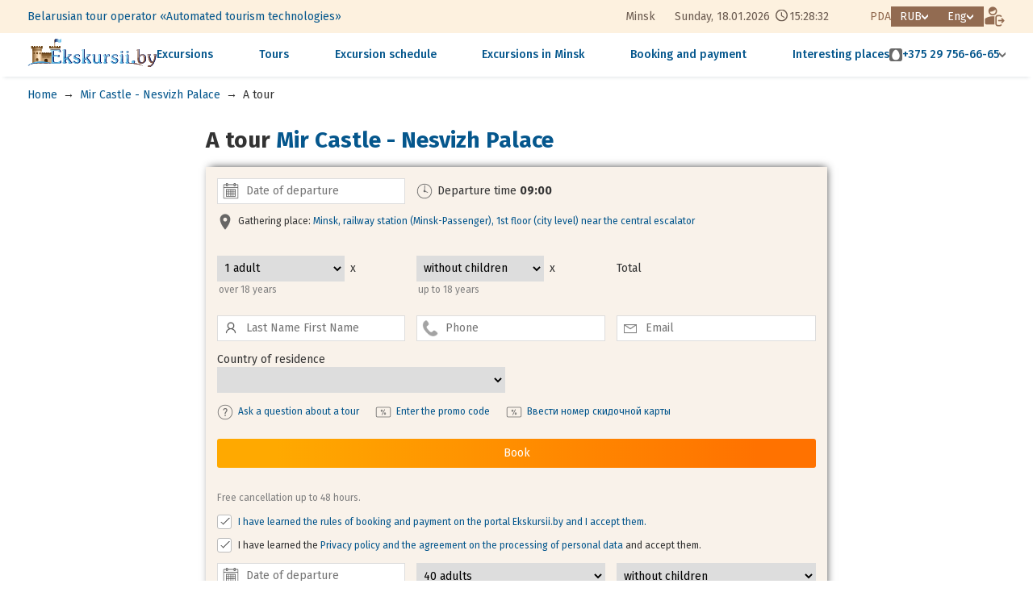

--- FILE ---
content_type: text/html; charset=utf8
request_url: https://ekskursii.by/en/?order=20016&__d1=16&__m1=07&__y1=2023&block=40782
body_size: 18113
content:
<!DOCTYPE html>
<html lang="en">
<head>
 <title>Book an excursion Mir Castle - Nesvizh Palace price 4582.21 RUB / man.</title>
 <meta http-equiv="Content-Type" content="text/html; charset=utf-8">
 <meta name="description" content="Book an excursion Mir Castle - Nesvizh Palace price 4582.21 RUB / man. -  Excursions in Belarus, tours to Belarus, excursions from Minsk - Belarusian excursion portal, ekskursii.by, holidays in Belarus, tours to Belarus, daily excursions arround Belarus by bus with a guide, excursions for children, Mir Castle, Nesvizh Castle, Khatyn, Bialowieza Forest, excursions to BelAZ and MTZ">
 <link rel="alternate" media="only screen and (max-width: 640px)" href="https://pda.ekskursii.by/en/?order=20016&__d1=16&__m1=07&__y1=2023&block=40782">
 <link rel="alternate" hreflang="ru" href="https://ekskursii.by/?order=20016&__d1=16&__m1=07&__y1=2023&block=40782">
 <link rel="alternate" hreflang="be" href="https://ekskursii.by/by/?order=20016&__d1=16&__m1=07&__y1=2023&block=40782">
 <link rel="alternate" hreflang="en" href="https://ekskursii.by/en/?order=20016&__d1=16&__m1=07&__y1=2023&block=40782">
  <link rel="canonical" href="https://ekskursii.by/en/?order=20016&__d1=16&__m1=07&__y1=2023&block=40782">
   
                <meta property="og:image" content="https://ekskursii.by/images/obj4/20016/0_.jpg">
                <meta property="og:title" content="Book an excursion Mir Castle - Nesvizh Palace">
                <meta property="og:url" content="https://ekskursii.by/en/?order=20016&__d1=16&__m1=07&__y1=2023&block=40782">
                <meta property="og:type" content="website">
                <meta property="og:description" content="Book an excursion Mir Castle - Nesvizh Palace Экскурсии и туры по Беларуси из Минска. Белорусский экскурсионный портал ekskursii.by. Групповые, индивидуальные, корпоративные, школьные экскурсии">
 
            <script type="application/ld+json" >
            {"@context":"https:\/\/schema.org","@type":"LodgingBusiness","address":"220007, Republic of Belarus, Minsk, Surazhskaya, 10\/21","mainEntityOfPage":{"@type":"WebPage","@id":"https:\/\/ekskursii.by\/en\/?order=20016&__d1=16&__m1=07&__y1=2023&block=40782"},"image":{"@type":"ImageObject","url":"https:\/\/ekskursii.by\/images\/obj4\/20016\/0_.jpg"},"name":"Book an excursion Mir Castle - Nesvizh Palace price 4582.21 RUB \/ man.","telephone":"+375173944913"}
            </script>
 <meta name="viewport" content="width=1200,user-scalable=yes">
 <link rel="shortcut icon" type="image/ico" href="favicon.ico"/>
 <link href="https://fonts.googleapis.com/css?family=Roboto" rel="stylesheet">
 <link href="https://fonts.googleapis.com/css?family=Roboto+Condensed" rel="stylesheet">
 <link href="https://fonts.googleapis.com/css?family=Fira+Sans:300,400,500,700" rel="stylesheet">
 <link rel="stylesheet" href="css/style.css?ver=67" type="text/css">
 <link rel="stylesheet" href="css/custom.css?ver=67" type="text/css">
 <link rel="stylesheet" href="https://static.att.by/css/balloon/balloon.css?ver=67" type="text/css">
 <script src="//static.att.by/css/jquerymin.js"></script>
 <link rel="stylesheet" href="//static.att.by/css/jquery-ui.css"/>
 <script src="//static.att.by/css/jquery-ui.js"></script>
 <script src="/js/contact_form.js?vers=67" rel="stylesheet"></script>
 <link rel="stylesheet" href="//static.att.by/js/new/fancy/jquery.fancybox.css" type="text/css" media="screen">
 <script src="//static.att.by/js/new/fancy/jquery.fancybox.pack.js"></script>
 <script src="/js/mainScript.js?vers=67"></script>
 <script src="/js/cookie.js"></script>
 <script src="//static.att.by/js/popupNotification/core.js?vers=67"></script>
 <link rel="stylesheet" href="//static.att.by/js/popupNotification/core.css?vers=67">

  <link rel="stylesheet" href="https://ekskursii.by/assets/core/components/attcarousel/att-carousel.min.css">
 <link rel="stylesheet" href="https://ekskursii.by/assets/libs/glightbox/glightbox.min.css">
 <script src="https://ekskursii.by/assets/libs/glightbox/glightbox.min.js"></script>

 <link rel="stylesheet" href="/assets/css/style.main2.css?ver=67" type="text/css">
 
                <!-- Google tag (gtag.js) -->
                <script async src="https://www.googletagmanager.com/gtag/js?id=G-YYM0EPVJT8"></script>
                <script>
                    window.dataLayer = window.dataLayer || [];
                    function gtag(){dataLayer.push(arguments);}
                    gtag('js', new Date());
                    gtag('config', 'G-YYM0EPVJT8');
                </script>
                <!-- Event snippet for Покупка conversion page
                In your html page, add the snippet and call gtag_report_conversion when someone clicks on the chosen link or button. -->
                <script>
                function gtag_report_conversion(url) {
                  var callback = function () {
                    if (typeof(url) != 'undefined') {
                      window.location = url;
                    }
                  };
                  gtag('event', 'conversion', {
                      'send_to': 'AW-16904979203/yH2oCIGjs6UaEIOG9vw-',
                      'value': 1.0,
                      'currency': 'USD',
                      'transaction_id': '',
                      'event_callback': callback
                  });
                  return false;
                }
                </script>
            
 
                <!-- Yandex.Metrika counter --> 
                <script type="text/javascript" > (function(m,e,t,r,i,k,a){m[i]=m[i]||function(){(m[i].a=m[i].a||[]).push(arguments)}; m[i].l=1*new Date();k=e.createElement(t),a=e.getElementsByTagName(t)[0],k.async=1,k.src=r,a.parentNode.insertBefore(k,a)}) (window, document, "script", "https://mc.yandex.ru/metrika/tag.js", "ym"); ym(13066231, "init", { clickmap:true, trackLinks:true, accurateTrackBounce:true, webvisor:true, ecommerce:"dataLayer" }); </script> 
                <noscript><div><img src="https://mc.yandex.ru/watch/13066231" style="position:absolute; left:-9999px;" alt="" /></div></noscript> 
                <!-- /Yandex.Metrika counter -->
            
 <!-- jivo: integration-->
 
 <style>.todo{display:none !important;}</style>
 <script>
 var SITE = {
 valutaName: 'RUB',
 lang: 'en',
 };
 var TRANS = {
 'connection error': 'Connection error, please check Internet connection',
 'wait for previous query': 'Wait, data is sent...',
 }
 </script>
 <meta name="yandex-verification" content="64c85db531796fb7"/>

  <script src="https://ekskursii.by/assets/core/components/attcarousel/att-carousel.umd.js"></script>
 <script src="https://ekskursii.by/assets/libs/dayjs.min.js"></script>
 <script src="https://ekskursii.by/assets/libs/dayjs/plugins/timezone.js"></script>
 <script src="https://ekskursii.by/assets/libs/dayjs/plugins/utc.js"></script>
 <script>dayjs.extend(window.dayjs_plugin_timezone)</script>
 <script>dayjs.extend(window.dayjs_plugin_utc)</script>
</head>
<body >

<header class="header">
  
    <div class="header__wrapper header__wrapper-bg">
        <div class="container">
            <div class="header__wrapper-top">
                <div class="header__left">
                    <div class="header-menu">
                        <ul class="header-menu__list">
							<li class="header-menu__list-item"><a class="header-menu__list-link" href="?O_predpriyatii" title="More about the company">Belarusian tour operator «Automated tourism technologies»</a></li>
 							<!--<li class="header-menu__list-item"><a class="header-menu__list-link" href="?Kontakty" title="View contacts">Contacts</a></li>
 							<li class="header-menu__list-item"><a class="header-menu__list-link" href="?Oplata_ekskursij_po_Belarusi" title="Read the booking and payment terms">Booking and payment</a></li>
 							<li class="header-menu__list-item"><a class="header-menu__list-link" href="?skidki_na_ekskursii" title="Discounts on excursions">Discounts</a></li>-->
                            <!--
                            <li class="header-menu__list-item">
                                <a class="header-menu__list-link" href="#" id="livesearch_input">
                                    <img class="icon-search" src="/assets/images/templates/web/icon-search.svg" alt="search" title="Поиск по экскурсиям, достопримечательностям, городам">
                                </a>
                            </li>
                            -->
                        </ul>
                    </div>
                </div>
                <div class="header__right header__block-flex">
                    <div class="header-data" id="headerData">
                        <span class="header-data__city">Minsk</span>
                        <span class="header-data__week"></span>,
                        <span class="header-data__day">--.--.----</span>
                        <span class="header-data__clock" style="width: 50px; display: inline-block;">--:--:--</span>
                    </div>
                    <div class="header__block-flex">
                        <a class="header__pda-link" href="https://pda.ekskursii.by/en/?order=20016&__d1=16&__m1=07&__y1=2023&block=40782" title="Mobile version">PDA</a>
                        <ul class="currency list-style-reset">
                            <li class="currency__item-main arrow-after--white">RUB</li>
                            <li id="setcountry" class="currency__list-wrapper">
                                <ul class="list-style-reset">
                                    <li class="currency__item js-set-currency" data-currency="BY">BYN</li>
                                    <li class="currency__item js-set-currency" data-currency="RU">RUB</li>
                                    <li class="currency__item js-set-currency" data-currency="ANY">EUR</li>
                                </ul>
                            </li>
                        </ul>
                        <ul id="setlang" class="lang_list list-style-reset">
                            <li class="lang_item-main arrow-after--white">Eng</li>
                            <li class="lang_list-wrapper">
                                <ul class="list-style-reset">
                                    <li class="lang_item"><a href="https://ekskursii.by/?order=20016&__d1=16&__m1=07&__y1=2023&block=40782">Рус</a></li>
                                    <li class="lang_item"><a href="https://ekskursii.by/by/?order=20016&__d1=16&__m1=07&__y1=2023&block=40782">Бел</a></li>
                                    <li class="lang_item"><a href="https://ekskursii.by/en/?order=20016&__d1=16&__m1=07&__y1=2023&block=40782">Eng</a></li>
                                </ul>
                            </li>
                        </ul>
                        <a href="https://broni.ekskursii.by/en/" class="btn-reset header__button--enter" title="Check the application">
                            <img src="/assets/images/templates/web/icon-enter.png" alt="enter">
                        </a>
                    </div>
                </div>
            </div>
        </div>
    </div>

    <div class="header__wrapper">
        <div class="container">
            <div class="header__wrapper-footer">
                <a href="/en/" class="header__logo">
                    <img src="/assets/images/templates/web/icon-logo.svg" alt="Ekskursii.by" title="Belarusian excursion portal">
                </a>
                <nav class="nav">
                    <ul class="nav__list">
                        <li class="nav__item"><a href="?calendar&sort=name#Vse_ekskursii_belarusi" class="nav__link" title="View all excursions">Excursions</a></li>
                        <li class="nav__item"><a href="?Vse_ekskursii_belarusi=8059_Turi_v_Belarus" class="nav__link" title="View all tours">Tours</a></li>
                      	<li class="nav__item"><a href="?Grafik_sbornyh_ekskursii" class="nav__link" title="View excursion schedule">Excursion schedule</a></li>
						<li class="nav__item"><a href="?ekskursii_po_minsku" class="nav__link" title="View excursions in Minsk">Excursions in Minsk</a></li>
						<!---->
 						<li class="nav__item"><a class="nav__link" href="?Oplata_ekskursij_po_Belarusi" title="Read the booking and payment terms">Booking and payment</a></li>
						<li class="nav__item"><a href="?Dostoprimechatelnosti_Belarusi" class="nav__link" title="View all attractions">Interesting places</a></li>
                    </ul>
                </nav>
               <div class="header-contact">
                    <div class="header-contact__wrapper">
                        <div class="header-contact__item header-contact__phone arrow-after--grey">
                            <div class="header-contact__icon-bg">
                                <img class="header-contact__icon" src="/assets/images/templates/web/icon-mts.svg" alt="mts">
                            </div>
                            <a class="header-contact__link" href="tel:+375297566665">+375 29 756-66-65</a>
                        </div>
                        <div class="header-contact__popover">
                            <div class="header-contact__list">
                                <div class="header-contact__item">
                                    <div class="header-contact__icon-bg">
                                        <img class="header-contact__icon" src="/assets/images/templates/web/icon-mts.svg" alt="mts">
                                    </div>
                                    <a class="header-contact__link" href="tel:+375297566665">+375 29 756-66-65 Mon-Sun</a>
                                </div>
                              
                              
              
                                <div class="header-contact__item">
                                    <div class="header-contact__icon-bg">
                                        <img class="header-contact__icon" src="/assets/images/templates/web/icon-mts.svg" alt="mts">
                                    </div>
                                    <a class="header-contact__link" href="tel:+375295702598">+375 29 570-25-98 Mon-Fri</a>
                                </div>
                              
                 
                               <div class="header-contact__item">
                                    <div class="header-contact__icon-bg">
                                        <img class="header-contact__icon" src="/assets/images/templates/web/icon-a1.png" alt="a1">
                                    </div>
                                    <a class="header-contact__link" href="tel:+375291974008">+375 29 197-40-08 Mon-Fri</a>
                                </div>

                            
                                <div class="header-contact__item">
                                    <div class="header-contact__icon-bg">
                                        <img class="header-contact__icon" src="/assets/images/templates/web/icon-a1.png" alt="a1">
                                    </div>
                                    <a class="header-contact__link" href="tel:+375441903216">+375 29 190-32-16 Mon-Fri</a>
                                </div>
                              
                              
                              
                                <div class="header-contact__item">
                                    <img class="header-contact__icon" src="/assets/images/templates/web/icon-phone.svg" alt="phone">
                                    <a class="header-contact__link" href="tel:+375173944913">+375 17 394-49-13 Mon-Fri</a>
                                </div>
                                <a class="header-contact__link header-contact__link--quick" href="#" data-lt="quickOrder" id="btn_quick_order">Quick order</a>
                                <div class="header__social">
                                    <div class="social__wpapper">
                                        <a class="social__link social__link--viber" href="#" target="_blank"></a>
                                        <a class="social__link social__link--whatsapp" href="#" target="_blank"></a>
                                        <a class="social__link social__link--telegram" href="#" target="_blank"></a>
                                    </div>
                                </div>
                            </div>
                        </div>
                    </div>
                </div>
            </div>
        </div>
    </div>
</header>
<form method="post" style="display: none" id="setCurrencyForm">
 <input type="hidden" name="setcountry">
</form>
<script src="/assets/js/web/layout_header.js"></script>
<div id="top_nav"></div>


 <main>
 <ul class="bread_crumbs"><li><a href="https://ekskursii.by/en/">Home</a></li><li>&rarr;</li><li><a href="https://ekskursii.by/en/?Mir_Nesvizh">Mir Castle - Nesvizh Palace</a></li><li>&rarr;</li><li><span >A tour</span></li></ul>
 <script src="//static.att.by/js/utf/jquery.ui.datepicker-en.js"></script>
 <script src="//static.att.by/css/jquery.maskedinput.js" type="text/javascript"></script>
 <script src="//static.att.by/js/chosen_v1.8.2/chosen.jquery.min.js" type="text/javascript"></script>
 <link rel="stylesheet" type="text/css" href="//static.att.by/js/chosen_v1.8.2/chosen.min.css">
 <style>
 #wrapOrderForms > form {
 display: none;
 }
 </style>
 <script>
 // Объект с возможными датами и временами отправления (для сборных)
 var AvailibleDates = {"19-01-2026":{"09:00":{"cost":{"adult":4582.2102425876,"child":4312.6684636119,"isSale":0},"free_seats":9,"block_id":44710,"oh_start":"2026-01-19","stop_date":"2026-01-19","start_time":"09:00","stop_time":"20:00"}},"22-01-2026":{"09:00":{"cost":{"adult":4582.2102425876,"child":4312.6684636119,"isSale":0},"free_seats":16,"block_id":44722,"oh_start":"2026-01-22","stop_date":"2026-01-22","start_time":"09:00","stop_time":"20:00"}},"24-01-2026":{"09:00":{"cost":{"adult":4582.2102425876,"child":4312.6684636119,"isSale":0},"free_seats":29,"block_id":44734,"oh_start":"2026-01-24","stop_date":"2026-01-24","start_time":"09:00","stop_time":"20:00"}},"26-01-2026":{"09:00":{"cost":{"adult":4582.2102425876,"child":4312.6684636119,"isSale":0},"free_seats":38,"block_id":44711,"oh_start":"2026-01-26","stop_date":"2026-01-26","start_time":"09:00","stop_time":"20:00"}},"29-01-2026":{"09:00":{"cost":{"adult":4582.2102425876,"child":4312.6684636119,"isSale":0},"free_seats":44,"block_id":44723,"oh_start":"2026-01-29","stop_date":"2026-01-29","start_time":"09:00","stop_time":"20:00"}},"31-01-2026":{"09:00":{"cost":{"adult":4582.2102425876,"child":4312.6684636119,"isSale":0},"free_seats":40,"block_id":44735,"oh_start":"2026-01-31","stop_date":"2026-01-31","start_time":"09:00","stop_time":"20:00"}},"02-02-2026":{"09:00":{"cost":{"adult":4582.2102425876,"child":4312.6684636119,"isSale":0},"free_seats":37,"block_id":44712,"oh_start":"2026-02-02","stop_date":"2026-02-02","start_time":"09:00","stop_time":"20:00"}},"05-02-2026":{"09:00":{"cost":{"adult":4582.2102425876,"child":4312.6684636119,"isSale":0},"free_seats":40,"block_id":44724,"oh_start":"2026-02-05","stop_date":"2026-02-05","start_time":"09:00","stop_time":"20:00"}},"07-02-2026":{"09:00":{"cost":{"adult":4582.2102425876,"child":4312.6684636119,"isSale":0},"free_seats":44,"block_id":44736,"oh_start":"2026-02-07","stop_date":"2026-02-07","start_time":"09:00","stop_time":"20:00"}},"08-02-2026":{"09:00":{"cost":{"adult":4582.2102425876,"child":4312.6684636119,"isSale":0},"free_seats":38,"block_id":45765,"oh_start":"2026-02-08","stop_date":"2026-02-08","start_time":"09:00","stop_time":"20:00"}},"09-02-2026":{"09:00":{"cost":{"adult":4582.2102425876,"child":4312.6684636119,"isSale":0},"free_seats":45,"block_id":44713,"oh_start":"2026-02-09","stop_date":"2026-02-09","start_time":"09:00","stop_time":"20:00"}},"12-02-2026":{"09:00":{"cost":{"adult":4582.2102425876,"child":4312.6684636119,"isSale":0},"free_seats":45,"block_id":44725,"oh_start":"2026-02-12","stop_date":"2026-02-12","start_time":"09:00","stop_time":"20:00"}},"13-02-2026":{"09:00":{"cost":{"adult":4582.2102425876,"child":4312.6684636119,"isSale":0},"free_seats":37,"block_id":45760,"oh_start":"2026-02-13","stop_date":"2026-02-13","start_time":"09:00","stop_time":"20:00"}},"14-02-2026":{"09:00":{"cost":{"adult":4582.2102425876,"child":4312.6684636119,"isSale":0},"free_seats":45,"block_id":44737,"oh_start":"2026-02-14","stop_date":"2026-02-14","start_time":"09:00","stop_time":"20:00"}},"16-02-2026":{"09:00":{"cost":{"adult":4582.2102425876,"child":4312.6684636119,"isSale":0},"free_seats":45,"block_id":44714,"oh_start":"2026-02-16","stop_date":"2026-02-16","start_time":"09:00","stop_time":"20:00"}},"19-02-2026":{"09:00":{"cost":{"adult":4582.2102425876,"child":4312.6684636119,"isSale":0},"free_seats":41,"block_id":44726,"oh_start":"2026-02-19","stop_date":"2026-02-19","start_time":"09:00","stop_time":"20:00"}},"21-02-2026":{"09:00":{"cost":{"adult":4582.2102425876,"child":4312.6684636119,"isSale":0},"free_seats":45,"block_id":44738,"oh_start":"2026-02-21","stop_date":"2026-02-21","start_time":"09:00","stop_time":"20:00"}},"22-02-2026":{"09:00":{"cost":{"adult":4582.2102425876,"child":4312.6684636119,"isSale":0},"free_seats":43,"block_id":45740,"oh_start":"2026-02-22","stop_date":"2026-02-22","start_time":"09:00","stop_time":"20:00"}},"23-02-2026":{"09:00":{"cost":{"adult":4582.2102425876,"child":4312.6684636119,"isSale":0},"free_seats":45,"block_id":44715,"oh_start":"2026-02-23","stop_date":"2026-02-23","start_time":"09:00","stop_time":"20:00"}},"26-02-2026":{"09:00":{"cost":{"adult":4582.2102425876,"child":4312.6684636119,"isSale":0},"free_seats":45,"block_id":44727,"oh_start":"2026-02-26","stop_date":"2026-02-26","start_time":"09:00","stop_time":"20:00"}},"28-02-2026":{"09:00":{"cost":{"adult":4582.2102425876,"child":4312.6684636119,"isSale":0},"free_seats":45,"block_id":44739,"oh_start":"2026-02-28","stop_date":"2026-02-28","start_time":"09:00","stop_time":"20:00"}},"02-03-2026":{"09:00":{"cost":{"adult":4582.2102425876,"child":4312.6684636119,"isSale":0},"free_seats":45,"block_id":44716,"oh_start":"2026-03-02","stop_date":"2026-03-02","start_time":"09:00","stop_time":"20:00"}},"05-03-2026":{"09:00":{"cost":{"adult":4582.2102425876,"child":4312.6684636119,"isSale":0},"free_seats":45,"block_id":44728,"oh_start":"2026-03-05","stop_date":"2026-03-05","start_time":"09:00","stop_time":"20:00"}},"07-03-2026":{"09:00":{"cost":{"adult":4582.2102425876,"child":4312.6684636119,"isSale":0},"free_seats":45,"block_id":44740,"oh_start":"2026-03-07","stop_date":"2026-03-07","start_time":"09:00","stop_time":"20:00"}},"08-03-2026":{"09:00":{"cost":{"adult":4582.2102425876,"child":4312.6684636119,"isSale":0},"free_seats":41,"block_id":45734,"oh_start":"2026-03-08","stop_date":"2026-03-08","start_time":"09:00","stop_time":"20:00"}},"09-03-2026":{"09:00":{"cost":{"adult":4582.2102425876,"child":4312.6684636119,"isSale":0},"free_seats":45,"block_id":44717,"oh_start":"2026-03-09","stop_date":"2026-03-09","start_time":"09:00","stop_time":"20:00"}},"12-03-2026":{"09:00":{"cost":{"adult":4582.2102425876,"child":4312.6684636119,"isSale":0},"free_seats":41,"block_id":44729,"oh_start":"2026-03-12","stop_date":"2026-03-12","start_time":"09:00","stop_time":"20:00"}},"14-03-2026":{"09:00":{"cost":{"adult":4582.2102425876,"child":4312.6684636119,"isSale":0},"free_seats":45,"block_id":44741,"oh_start":"2026-03-14","stop_date":"2026-03-14","start_time":"09:00","stop_time":"20:00"}},"16-03-2026":{"09:00":{"cost":{"adult":4582.2102425876,"child":4312.6684636119,"isSale":0},"free_seats":40,"block_id":44718,"oh_start":"2026-03-16","stop_date":"2026-03-16","start_time":"09:00","stop_time":"20:00"}},"19-03-2026":{"09:00":{"cost":{"adult":4582.2102425876,"child":4312.6684636119,"isSale":0},"free_seats":45,"block_id":44730,"oh_start":"2026-03-19","stop_date":"2026-03-19","start_time":"09:00","stop_time":"20:00"}},"21-03-2026":{"09:00":{"cost":{"adult":4582.2102425876,"child":4312.6684636119,"isSale":0},"free_seats":41,"block_id":44742,"oh_start":"2026-03-21","stop_date":"2026-03-21","start_time":"09:00","stop_time":"20:00"}},"23-03-2026":{"09:00":{"cost":{"adult":4582.2102425876,"child":4312.6684636119,"isSale":0},"free_seats":45,"block_id":44719,"oh_start":"2026-03-23","stop_date":"2026-03-23","start_time":"09:00","stop_time":"20:00"}},"25-03-2026":{"09:00":{"cost":{"adult":4582.2102425876,"child":4312.6684636119,"isSale":0},"free_seats":40,"block_id":45775,"oh_start":"2026-03-25","stop_date":"2026-03-25","start_time":"09:00","stop_time":"20:00"}},"26-03-2026":{"09:00":{"cost":{"adult":4582.2102425876,"child":4312.6684636119,"isSale":0},"free_seats":42,"block_id":44731,"oh_start":"2026-03-26","stop_date":"2026-03-26","start_time":"09:00","stop_time":"20:00"}},"28-03-2026":{"09:00":{"cost":{"adult":4582.2102425876,"child":4312.6684636119,"isSale":0},"free_seats":45,"block_id":44743,"oh_start":"2026-03-28","stop_date":"2026-03-28","start_time":"09:00","stop_time":"20:00"}},"30-03-2026":{"09:00":{"cost":{"adult":4582.2102425876,"child":4312.6684636119,"isSale":0},"free_seats":42,"block_id":44720,"oh_start":"2026-03-30","stop_date":"2026-03-30","start_time":"09:00","stop_time":"20:00"}},"02-04-2026":{"09:00":{"cost":{"adult":4582.2102425876,"child":4312.6684636119,"isSale":0},"free_seats":31,"block_id":44732,"oh_start":"2026-04-02","stop_date":"2026-04-02","start_time":"09:00","stop_time":"20:00"}},"04-04-2026":{"09:00":{"cost":{"adult":4582.2102425876,"child":4312.6684636119,"isSale":0},"free_seats":44,"block_id":44744,"oh_start":"2026-04-04","stop_date":"2026-04-04","start_time":"09:00","stop_time":"20:00"}},"06-04-2026":{"09:00":{"cost":{"adult":4582.2102425876,"child":4312.6684636119,"isSale":0},"free_seats":45,"block_id":45069,"oh_start":"2026-04-06","stop_date":"2026-04-06","start_time":"09:00","stop_time":"20:00"}},"09-04-2026":{"09:00":{"cost":{"adult":4582.2102425876,"child":4312.6684636119,"isSale":0},"free_seats":45,"block_id":45070,"oh_start":"2026-04-09","stop_date":"2026-04-09","start_time":"09:00","stop_time":"20:00"}},"11-04-2026":{"09:00":{"cost":{"adult":4582.2102425876,"child":4312.6684636119,"isSale":0},"free_seats":45,"block_id":45071,"oh_start":"2026-04-11","stop_date":"2026-04-11","start_time":"09:00","stop_time":"20:00"}},"13-04-2026":{"09:00":{"cost":{"adult":4582.2102425876,"child":4312.6684636119,"isSale":0},"free_seats":45,"block_id":45072,"oh_start":"2026-04-13","stop_date":"2026-04-13","start_time":"09:00","stop_time":"20:00"}},"16-04-2026":{"09:00":{"cost":{"adult":4582.2102425876,"child":4312.6684636119,"isSale":0},"free_seats":45,"block_id":45073,"oh_start":"2026-04-16","stop_date":"2026-04-16","start_time":"09:00","stop_time":"20:00"}},"18-04-2026":{"09:00":{"cost":{"adult":4582.2102425876,"child":4312.6684636119,"isSale":0},"free_seats":45,"block_id":45074,"oh_start":"2026-04-18","stop_date":"2026-04-18","start_time":"09:00","stop_time":"20:00"}},"20-04-2026":{"09:00":{"cost":{"adult":4582.2102425876,"child":4312.6684636119,"isSale":0},"free_seats":45,"block_id":45075,"oh_start":"2026-04-20","stop_date":"2026-04-20","start_time":"09:00","stop_time":"20:00"}},"23-04-2026":{"09:00":{"cost":{"adult":4582.2102425876,"child":4312.6684636119,"isSale":0},"free_seats":43,"block_id":45076,"oh_start":"2026-04-23","stop_date":"2026-04-23","start_time":"09:00","stop_time":"20:00"}},"25-04-2026":{"09:00":{"cost":{"adult":4582.2102425876,"child":4312.6684636119,"isSale":0},"free_seats":45,"block_id":45077,"oh_start":"2026-04-25","stop_date":"2026-04-25","start_time":"09:00","stop_time":"20:00"}},"27-04-2026":{"09:00":{"cost":{"adult":4582.2102425876,"child":4312.6684636119,"isSale":0},"free_seats":45,"block_id":45078,"oh_start":"2026-04-27","stop_date":"2026-04-27","start_time":"09:00","stop_time":"20:00"}},"29-04-2026":{"09:00":{"cost":{"adult":4582.2102425876,"child":4312.6684636119,"isSale":0},"free_seats":45,"block_id":45079,"oh_start":"2026-04-29","stop_date":"2026-04-29","start_time":"09:00","stop_time":"20:00"}},"30-04-2026":{"09:00":{"cost":{"adult":4582.2102425876,"child":4312.6684636119,"isSale":0},"free_seats":45,"block_id":45080,"oh_start":"2026-04-30","stop_date":"2026-04-30","start_time":"09:00","stop_time":"20:00"}},"01-05-2026":{"09:00":{"cost":{"adult":4582.2102425876,"child":4312.6684636119,"isSale":0},"free_seats":45,"block_id":45081,"oh_start":"2026-05-01","stop_date":"2026-05-01","start_time":"09:00","stop_time":"20:00"}},"02-05-2026":{"09:00":{"cost":{"adult":4582.2102425876,"child":4312.6684636119,"isSale":0},"free_seats":44,"block_id":45082,"oh_start":"2026-05-02","stop_date":"2026-05-02","start_time":"09:00","stop_time":"20:00"}},"03-05-2026":{"09:00":{"cost":{"adult":4582.2102425876,"child":4312.6684636119,"isSale":0},"free_seats":45,"block_id":45083,"oh_start":"2026-05-03","stop_date":"2026-05-03","start_time":"09:00","stop_time":"20:00"}},"04-05-2026":{"09:00":{"cost":{"adult":4582.2102425876,"child":4312.6684636119,"isSale":0},"free_seats":45,"block_id":45084,"oh_start":"2026-05-04","stop_date":"2026-05-04","start_time":"09:00","stop_time":"20:00"}},"05-05-2026":{"09:00":{"cost":{"adult":4582.2102425876,"child":4312.6684636119,"isSale":0},"free_seats":44,"block_id":45085,"oh_start":"2026-05-05","stop_date":"2026-05-05","start_time":"09:00","stop_time":"20:00"}},"06-05-2026":{"09:00":{"cost":{"adult":4582.2102425876,"child":4312.6684636119,"isSale":0},"free_seats":44,"block_id":45086,"oh_start":"2026-05-06","stop_date":"2026-05-06","start_time":"09:00","stop_time":"20:00"}},"07-05-2026":{"09:00":{"cost":{"adult":4582.2102425876,"child":4312.6684636119,"isSale":0},"free_seats":45,"block_id":45087,"oh_start":"2026-05-07","stop_date":"2026-05-07","start_time":"09:00","stop_time":"20:00"}},"08-05-2026":{"09:00":{"cost":{"adult":4582.2102425876,"child":4312.6684636119,"isSale":0},"free_seats":45,"block_id":45088,"oh_start":"2026-05-08","stop_date":"2026-05-08","start_time":"09:00","stop_time":"20:00"}},"09-05-2026":{"09:00":{"cost":{"adult":4582.2102425876,"child":4312.6684636119,"isSale":0},"free_seats":44,"block_id":45089,"oh_start":"2026-05-09","stop_date":"2026-05-09","start_time":"09:00","stop_time":"20:00"}},"10-05-2026":{"09:00":{"cost":{"adult":4582.2102425876,"child":4312.6684636119,"isSale":0},"free_seats":45,"block_id":45090,"oh_start":"2026-05-10","stop_date":"2026-05-10","start_time":"09:00","stop_time":"20:00"}},"11-05-2026":{"09:00":{"cost":{"adult":4582.2102425876,"child":4312.6684636119,"isSale":0},"free_seats":44,"block_id":45091,"oh_start":"2026-05-11","stop_date":"2026-05-11","start_time":"09:00","stop_time":"20:00"}},"12-05-2026":{"09:00":{"cost":{"adult":4582.2102425876,"child":4312.6684636119,"isSale":0},"free_seats":35,"block_id":45233,"oh_start":"2026-05-12","stop_date":"2026-05-12","start_time":"09:00","stop_time":"20:00"}},"13-05-2026":{"09:00":{"cost":{"adult":4582.2102425876,"child":4312.6684636119,"isSale":0},"free_seats":45,"block_id":45231,"oh_start":"2026-05-13","stop_date":"2026-05-13","start_time":"09:00","stop_time":"20:00"}},"14-05-2026":{"09:00":{"cost":{"adult":4582.2102425876,"child":4312.6684636119,"isSale":0},"free_seats":44,"block_id":45094,"oh_start":"2026-05-14","stop_date":"2026-05-14","start_time":"09:00","stop_time":"20:00"}},"15-05-2026":{"09:00":{"cost":{"adult":4582.2102425876,"child":4312.6684636119,"isSale":0},"free_seats":45,"block_id":45229,"oh_start":"2026-05-15","stop_date":"2026-05-15","start_time":"09:00","stop_time":"20:00"}},"16-05-2026":{"09:00":{"cost":{"adult":4582.2102425876,"child":4312.6684636119,"isSale":0},"free_seats":45,"block_id":45093,"oh_start":"2026-05-16","stop_date":"2026-05-16","start_time":"09:00","stop_time":"20:00"}},"17-05-2026":{"09:00":{"cost":{"adult":4582.2102425876,"child":4312.6684636119,"isSale":0},"free_seats":45,"block_id":45234,"oh_start":"2026-05-17","stop_date":"2026-05-17","start_time":"09:00","stop_time":"20:00"}},"18-05-2026":{"09:00":{"cost":{"adult":4582.2102425876,"child":4312.6684636119,"isSale":0},"free_seats":45,"block_id":45235,"oh_start":"2026-05-18","stop_date":"2026-05-18","start_time":"09:00","stop_time":"20:00"}},"19-05-2026":{"09:00":{"cost":{"adult":4582.2102425876,"child":4312.6684636119,"isSale":0},"free_seats":44,"block_id":45236,"oh_start":"2026-05-19","stop_date":"2026-05-19","start_time":"09:00","stop_time":"20:00"}},"20-05-2026":{"09:00":{"cost":{"adult":4582.2102425876,"child":4312.6684636119,"isSale":0},"free_seats":45,"block_id":45237,"oh_start":"2026-05-20","stop_date":"2026-05-20","start_time":"09:00","stop_time":"20:00"}},"21-05-2026":{"09:00":{"cost":{"adult":4582.2102425876,"child":4312.6684636119,"isSale":0},"free_seats":44,"block_id":45095,"oh_start":"2026-05-21","stop_date":"2026-05-21","start_time":"09:00","stop_time":"20:00"}},"22-05-2026":{"09:00":{"cost":{"adult":4582.2102425876,"child":4312.6684636119,"isSale":0},"free_seats":43,"block_id":45096,"oh_start":"2026-05-22","stop_date":"2026-05-22","start_time":"09:00","stop_time":"20:00"}},"23-05-2026":{"09:00":{"cost":{"adult":4582.2102425876,"child":4312.6684636119,"isSale":0},"free_seats":44,"block_id":45097,"oh_start":"2026-05-23","stop_date":"2026-05-23","start_time":"09:00","stop_time":"20:00"}},"24-05-2026":{"09:00":{"cost":{"adult":4582.2102425876,"child":4312.6684636119,"isSale":0},"free_seats":43,"block_id":45098,"oh_start":"2026-05-24","stop_date":"2026-05-24","start_time":"09:00","stop_time":"20:00"}},"25-05-2026":{"09:00":{"cost":{"adult":4582.2102425876,"child":4312.6684636119,"isSale":0},"free_seats":43,"block_id":45099,"oh_start":"2026-05-25","stop_date":"2026-05-25","start_time":"09:00","stop_time":"20:00"}},"26-05-2026":{"09:00":{"cost":{"adult":4582.2102425876,"child":4312.6684636119,"isSale":0},"free_seats":44,"block_id":45100,"oh_start":"2026-05-26","stop_date":"2026-05-26","start_time":"09:00","stop_time":"20:00"}},"27-05-2026":{"09:00":{"cost":{"adult":4582.2102425876,"child":4312.6684636119,"isSale":0},"free_seats":43,"block_id":45101,"oh_start":"2026-05-27","stop_date":"2026-05-27","start_time":"09:00","stop_time":"20:00"}},"28-05-2026":{"09:00":{"cost":{"adult":4582.2102425876,"child":4312.6684636119,"isSale":0},"free_seats":44,"block_id":45102,"oh_start":"2026-05-28","stop_date":"2026-05-28","start_time":"09:00","stop_time":"20:00"}},"29-05-2026":{"09:00":{"cost":{"adult":4582.2102425876,"child":4312.6684636119,"isSale":0},"free_seats":45,"block_id":45103,"oh_start":"2026-05-29","stop_date":"2026-05-29","start_time":"09:00","stop_time":"20:00"}},"30-05-2026":{"09:00":{"cost":{"adult":4582.2102425876,"child":4312.6684636119,"isSale":0},"free_seats":40,"block_id":45104,"oh_start":"2026-05-30","stop_date":"2026-05-30","start_time":"09:00","stop_time":"20:00"}},"31-05-2026":{"09:00":{"cost":{"adult":4582.2102425876,"child":4312.6684636119,"isSale":0},"free_seats":44,"block_id":45105,"oh_start":"2026-05-31","stop_date":"2026-05-31","start_time":"09:00","stop_time":"20:00"}},"01-06-2026":{"09:00":{"cost":{"adult":4582.2102425876,"child":4312.6684636119,"isSale":0},"free_seats":45,"block_id":45106,"oh_start":"2026-06-01","stop_date":"2026-06-01","start_time":"09:00","stop_time":"20:00"}},"02-06-2026":{"09:00":{"cost":{"adult":4582.2102425876,"child":4312.6684636119,"isSale":0},"free_seats":45,"block_id":45107,"oh_start":"2026-06-02","stop_date":"2026-06-02","start_time":"09:00","stop_time":"20:00"}},"03-06-2026":{"09:00":{"cost":{"adult":4582.2102425876,"child":4312.6684636119,"isSale":0},"free_seats":45,"block_id":45108,"oh_start":"2026-06-03","stop_date":"2026-06-03","start_time":"09:00","stop_time":"20:00"}},"04-06-2026":{"09:00":{"cost":{"adult":4582.2102425876,"child":4312.6684636119,"isSale":0},"free_seats":45,"block_id":45109,"oh_start":"2026-06-04","stop_date":"2026-06-04","start_time":"09:00","stop_time":"20:00"}},"05-06-2026":{"09:00":{"cost":{"adult":4582.2102425876,"child":4312.6684636119,"isSale":0},"free_seats":45,"block_id":45110,"oh_start":"2026-06-05","stop_date":"2026-06-05","start_time":"09:00","stop_time":"20:00"}},"06-06-2026":{"09:00":{"cost":{"adult":4582.2102425876,"child":4312.6684636119,"isSale":0},"free_seats":45,"block_id":45111,"oh_start":"2026-06-06","stop_date":"2026-06-06","start_time":"09:00","stop_time":"20:00"}},"07-06-2026":{"09:00":{"cost":{"adult":4582.2102425876,"child":4312.6684636119,"isSale":0},"free_seats":45,"block_id":45112,"oh_start":"2026-06-07","stop_date":"2026-06-07","start_time":"09:00","stop_time":"20:00"}},"08-06-2026":{"09:00":{"cost":{"adult":4582.2102425876,"child":4312.6684636119,"isSale":0},"free_seats":45,"block_id":45113,"oh_start":"2026-06-08","stop_date":"2026-06-08","start_time":"09:00","stop_time":"20:00"}},"09-06-2026":{"09:00":{"cost":{"adult":4582.2102425876,"child":4312.6684636119,"isSale":0},"free_seats":45,"block_id":45114,"oh_start":"2026-06-09","stop_date":"2026-06-09","start_time":"09:00","stop_time":"20:00"}},"10-06-2026":{"09:00":{"cost":{"adult":4582.2102425876,"child":4312.6684636119,"isSale":0},"free_seats":10,"block_id":45115,"oh_start":"2026-06-10","stop_date":"2026-06-10","start_time":"09:00","stop_time":"20:00"}},"11-06-2026":{"09:00":{"cost":{"adult":4582.2102425876,"child":4312.6684636119,"isSale":0},"free_seats":10,"block_id":45116,"oh_start":"2026-06-11","stop_date":"2026-06-11","start_time":"09:00","stop_time":"20:00"}},"12-06-2026":{"09:00":{"cost":{"adult":4582.2102425876,"child":4312.6684636119,"isSale":0},"free_seats":10,"block_id":45117,"oh_start":"2026-06-12","stop_date":"2026-06-12","start_time":"09:00","stop_time":"20:00"}},"13-06-2026":{"09:00":{"cost":{"adult":4582.2102425876,"child":4312.6684636119,"isSale":0},"free_seats":10,"block_id":45118,"oh_start":"2026-06-13","stop_date":"2026-06-13","start_time":"09:00","stop_time":"20:00"}},"14-06-2026":{"09:00":{"cost":{"adult":4582.2102425876,"child":4312.6684636119,"isSale":0},"free_seats":10,"block_id":45119,"oh_start":"2026-06-14","stop_date":"2026-06-14","start_time":"09:00","stop_time":"20:00"}},"15-06-2026":{"09:00":{"cost":{"adult":4582.2102425876,"child":4312.6684636119,"isSale":0},"free_seats":43,"block_id":45120,"oh_start":"2026-06-15","stop_date":"2026-06-15","start_time":"09:00","stop_time":"20:00"}},"16-06-2026":{"09:00":{"cost":{"adult":4582.2102425876,"child":4312.6684636119,"isSale":0},"free_seats":45,"block_id":45121,"oh_start":"2026-06-16","stop_date":"2026-06-16","start_time":"09:00","stop_time":"20:00"}},"17-06-2026":{"09:00":{"cost":{"adult":4582.2102425876,"child":4312.6684636119,"isSale":0},"free_seats":10,"block_id":45122,"oh_start":"2026-06-17","stop_date":"2026-06-17","start_time":"09:00","stop_time":"20:00"}},"18-06-2026":{"09:00":{"cost":{"adult":4582.2102425876,"child":4312.6684636119,"isSale":0},"free_seats":10,"block_id":45123,"oh_start":"2026-06-18","stop_date":"2026-06-18","start_time":"09:00","stop_time":"20:00"}},"19-06-2026":{"09:00":{"cost":{"adult":4582.2102425876,"child":4312.6684636119,"isSale":0},"free_seats":10,"block_id":45124,"oh_start":"2026-06-19","stop_date":"2026-06-19","start_time":"09:00","stop_time":"20:00"}},"20-06-2026":{"09:00":{"cost":{"adult":4582.2102425876,"child":4312.6684636119,"isSale":0},"free_seats":10,"block_id":45125,"oh_start":"2026-06-20","stop_date":"2026-06-20","start_time":"09:00","stop_time":"20:00"}},"22-06-2026":{"09:00":{"cost":{"adult":4582.2102425876,"child":4312.6684636119,"isSale":0},"free_seats":45,"block_id":45127,"oh_start":"2026-06-22","stop_date":"2026-06-22","start_time":"09:00","stop_time":"20:00"}},"23-06-2026":{"09:00":{"cost":{"adult":4582.2102425876,"child":4312.6684636119,"isSale":0},"free_seats":45,"block_id":45128,"oh_start":"2026-06-23","stop_date":"2026-06-23","start_time":"09:00","stop_time":"20:00"}},"24-06-2026":{"09:00":{"cost":{"adult":4582.2102425876,"child":4312.6684636119,"isSale":0},"free_seats":40,"block_id":45129,"oh_start":"2026-06-24","stop_date":"2026-06-24","start_time":"09:00","stop_time":"20:00"}},"25-06-2026":{"09:00":{"cost":{"adult":4582.2102425876,"child":4312.6684636119,"isSale":0},"free_seats":40,"block_id":45130,"oh_start":"2026-06-25","stop_date":"2026-06-25","start_time":"09:00","stop_time":"20:00"}},"26-06-2026":{"09:00":{"cost":{"adult":4582.2102425876,"child":4312.6684636119,"isSale":0},"free_seats":40,"block_id":45131,"oh_start":"2026-06-26","stop_date":"2026-06-26","start_time":"09:00","stop_time":"20:00"}},"27-06-2026":{"09:00":{"cost":{"adult":4582.2102425876,"child":4312.6684636119,"isSale":0},"free_seats":10,"block_id":45132,"oh_start":"2026-06-27","stop_date":"2026-06-27","start_time":"09:00","stop_time":"20:00"}},"28-06-2026":{"09:00":{"cost":{"adult":4582.2102425876,"child":4312.6684636119,"isSale":0},"free_seats":10,"block_id":45133,"oh_start":"2026-06-28","stop_date":"2026-06-28","start_time":"09:00","stop_time":"20:00"}},"29-06-2026":{"09:00":{"cost":{"adult":4582.2102425876,"child":4312.6684636119,"isSale":0},"free_seats":10,"block_id":45134,"oh_start":"2026-06-29","stop_date":"2026-06-29","start_time":"09:00","stop_time":"20:00"}},"30-06-2026":{"09:00":{"cost":{"adult":4582.2102425876,"child":4312.6684636119,"isSale":0},"free_seats":10,"block_id":45135,"oh_start":"2026-06-30","stop_date":"2026-06-30","start_time":"09:00","stop_time":"20:00"}},"01-07-2026":{"09:00":{"cost":{"adult":4582.2102425876,"child":4312.6684636119,"isSale":0},"free_seats":10,"block_id":45136,"oh_start":"2026-07-01","stop_date":"2026-07-01","start_time":"09:00","stop_time":"20:00"}},"02-07-2026":{"09:00":{"cost":{"adult":4582.2102425876,"child":4312.6684636119,"isSale":0},"free_seats":10,"block_id":45137,"oh_start":"2026-07-02","stop_date":"2026-07-02","start_time":"09:00","stop_time":"20:00"}},"03-07-2026":{"09:00":{"cost":{"adult":4582.2102425876,"child":4312.6684636119,"isSale":0},"free_seats":10,"block_id":45138,"oh_start":"2026-07-03","stop_date":"2026-07-03","start_time":"09:00","stop_time":"20:00"}},"04-07-2026":{"09:00":{"cost":{"adult":4582.2102425876,"child":4312.6684636119,"isSale":0},"free_seats":10,"block_id":45139,"oh_start":"2026-07-04","stop_date":"2026-07-04","start_time":"09:00","stop_time":"20:00"}},"05-07-2026":{"09:00":{"cost":{"adult":4582.2102425876,"child":4312.6684636119,"isSale":0},"free_seats":10,"block_id":45140,"oh_start":"2026-07-05","stop_date":"2026-07-05","start_time":"09:00","stop_time":"20:00"}},"06-07-2026":{"09:00":{"cost":{"adult":4582.2102425876,"child":4312.6684636119,"isSale":0},"free_seats":10,"block_id":45141,"oh_start":"2026-07-06","stop_date":"2026-07-06","start_time":"09:00","stop_time":"20:00"}},"07-07-2026":{"09:00":{"cost":{"adult":4582.2102425876,"child":4312.6684636119,"isSale":0},"free_seats":45,"block_id":45142,"oh_start":"2026-07-07","stop_date":"2026-07-07","start_time":"09:00","stop_time":"20:00"}},"08-07-2026":{"09:00":{"cost":{"adult":4582.2102425876,"child":4312.6684636119,"isSale":0},"free_seats":10,"block_id":45143,"oh_start":"2026-07-08","stop_date":"2026-07-08","start_time":"09:00","stop_time":"20:00"}},"09-07-2026":{"09:00":{"cost":{"adult":4582.2102425876,"child":4312.6684636119,"isSale":0},"free_seats":10,"block_id":45144,"oh_start":"2026-07-09","stop_date":"2026-07-09","start_time":"09:00","stop_time":"20:00"}},"10-07-2026":{"09:00":{"cost":{"adult":4582.2102425876,"child":4312.6684636119,"isSale":0},"free_seats":10,"block_id":45145,"oh_start":"2026-07-10","stop_date":"2026-07-10","start_time":"09:00","stop_time":"20:00"}},"11-07-2026":{"09:00":{"cost":{"adult":4582.2102425876,"child":4312.6684636119,"isSale":0},"free_seats":10,"block_id":45146,"oh_start":"2026-07-11","stop_date":"2026-07-11","start_time":"09:00","stop_time":"20:00"}},"12-07-2026":{"09:00":{"cost":{"adult":4582.2102425876,"child":4312.6684636119,"isSale":0},"free_seats":45,"block_id":45147,"oh_start":"2026-07-12","stop_date":"2026-07-12","start_time":"09:00","stop_time":"20:00"}},"13-07-2026":{"09:00":{"cost":{"adult":4582.2102425876,"child":4312.6684636119,"isSale":0},"free_seats":10,"block_id":45148,"oh_start":"2026-07-13","stop_date":"2026-07-13","start_time":"09:00","stop_time":"20:00"}},"14-07-2026":{"09:00":{"cost":{"adult":4582.2102425876,"child":4312.6684636119,"isSale":0},"free_seats":10,"block_id":45149,"oh_start":"2026-07-14","stop_date":"2026-07-14","start_time":"09:00","stop_time":"20:00"}},"15-07-2026":{"09:00":{"cost":{"adult":4582.2102425876,"child":4312.6684636119,"isSale":0},"free_seats":10,"block_id":45150,"oh_start":"2026-07-15","stop_date":"2026-07-15","start_time":"09:00","stop_time":"20:00"}},"16-07-2026":{"09:00":{"cost":{"adult":4582.2102425876,"child":4312.6684636119,"isSale":0},"free_seats":10,"block_id":45151,"oh_start":"2026-07-16","stop_date":"2026-07-16","start_time":"09:00","stop_time":"20:00"}},"17-07-2026":{"09:00":{"cost":{"adult":4582.2102425876,"child":4312.6684636119,"isSale":0},"free_seats":10,"block_id":45152,"oh_start":"2026-07-17","stop_date":"2026-07-17","start_time":"09:00","stop_time":"20:00"}}};
 var SaleText = "Promotion! Discount 5% on trips departing 01-January-2026 on 01-January-2026 payment to 31-December-2025";
 </script>
 <script src="//ekskursii.by/js/order.js?v=67"></script>

 <div id="wrapOrderForms" class="container">
 <!--<img src="https://ekskursii.by/images/obj4/20016/0_.jpg">-->
 <!--<h1><a href="https://ekskursii.by/en/?Mir_Nesvizh">Mir Castle - Nesvizh Palace</a></h1>-->
 <!--<div class="box_rating" title="4.4">
    <div class="rating_bg" style="width: 87%">
        <div class="rating_stars"></div>
    </div>
</div>
<a href="https://ekskursii.by/en/?Mir_Nesvizh#Otzyvy_turistov">407 reviews</a>-->
 <div class="wrapper_order">
 <h1>A tour <a href="https://ekskursii.by/en/?Mir_Nesvizh">Mir Castle - Nesvizh Palace</a></h1>
 <div class="flex-row" style="display:none;" hidden>
 <input id="sbor" class="type_input_form" type="checkbox" data-show-ekskursii-type="sbor" checked >
 <label class="type_form" for="sbor" >
 Group tour
 </label>
 <input id="corp" class="type_input_form" type="checkbox" data-show-ekskursii-type="korp" >
 <label class="type_form" for="corp">
 Private/Corporate tour
 </label>
 </div>
 <div class="order_form">

 
 <form data-form-for="sbor" >
 <input type="hidden" name="ekskursii_type" value="sbor">
 <input type="hidden" name="block_id" value="40782">
 <input type="hidden" name="obj_id" value="20016">
 <div class="wrap_items">
 <div class="cell_block">
 <label for="date_ind" class="form_icon date_corp"></label>
 <input id="date_ind" type="text" class="elem_form icon_input elem_width" data-show-price="sbor"
 name="date_start"
 value=""
 placeholder="Date of departure"
 autocomplete="off">
 </div>
 <div class="cell_block item_align box_time_go" id="timeGo">
 Departure time <b class="time_go_NO">09:00</b>
 </div>
 </div>
 <p class="form_item icon_elem icon_elem--marker form_text">
 Gathering place: <a target="_blank" href="https://ekskursii.by/en/?Kak_projti_k_mestu_otpravlenija_na_ekskursiju">Minsk, railway station (Minsk-Passenger), 1st floor (city level) near the central escalator</a>
 <!--Administration: Belarus, Minsk, railway station (the main escalator)-->
 </p>
 <p id="saleTextItem" class="form_item form_item--margin"></p>
 <div class="form_item wrap_items">
 <div class="cell_form num_column">
 <p class="item_left">
 <label for="num_ind" class="num_corp"></label>
 <select id="num_ind" class="elem_form elem_form--select elem_width" name="adult" data-show-price="sbor">
 <option value="1" selected>1 adult</option><option value="2" >2 adults</option><option value="3" >3 adults</option><option value="4" >4 adults</option><option value="5" >5 adults</option><option value="6" >6 adults</option><option value="7" >7 adults</option><option value="8" >8 adults</option><option value="9" >9 adults</option><option value="10" >10 adults</option><option value="11" >11 adults</option><option value="12" >12 adults</option><option value="13" >13 adults</option><option value="14" >14 adults</option><option value="15" >15 adults</option>
 </select>
 <span class="gray">over 18 years</span>
 </p>
 <p class="item_right" id="adultsNum">х <span class="price"></span>
 <span class="currency"></span>
 </p>
 </div>
 <div class="cell_form num_column">
 <p class="item_left">
 <label for="child_ind" class="child_corp"></label>
 <select id="child_ind" class="elem_form elem_form--select elem_width" name="child" data-show-price="sbor">
 <option value="0" selected>without children</option><option value="1" >1 child</option><option value="2" >2 children</option><option value="3" >3 children</option><option value="4" >4 children</option><option value="5" >5 children</option><option value="6" >6 children</option><option value="7" >7 children</option><option value="8" >8 children</option><option value="9" >9 children</option><option value="10" >10 children</option><option value="11" >11 children</option><option value="12" >12 children</option><option value="13" >13 children</option><option value="14" >14 children</option><option value="15" >15 children</option>
 </select>
 <span class="gray">up to 18 years</span>
 </p>
 <p class="item_right" id="childNum">х <span class="price"></span> <span class="currency"></span>
 </p>
 </div>
 <div class="cell_form item_align" id="totalPrice">
 Total
 <b>
 <span id="discount_price" class="discount_price"></span>
 <span class="total_price"></span>
 <span id="currency" class="currency"></span>
 </b>
 </div>
 </div>
 <div class="form_item wrap_items form_item--mb0">
 <p class="cell_form cell_form--round">
 <label for="name_ind" class="form_icon name_corp"></label>
 <input id="name_ind" type="text" class="elem_form icon_input" name="name"
 value=""
 placeholder="Last Name First Name">
 </p>
 <p class="cell_form cell_form--round">
 <label for="phone_ind" class="phone_corp form_icon"></label>
 <input id="phone_ind" type="text" data-tel-block="telInd" class="elem_form icon_input"
 name="phone"
 value="" placeholder="Phone">
 </p>
 <p class="cell_form cell_form--round">
 <label for="mail_ind" class="mail_corp form_icon"></label>
 <input id="mail_ind" type="text" class="elem_form icon_input" name="email"
 value="" placeholder="Email">
 </p>
 </div>
 <p class="form_item form_item--tel" data-tel="telInd" style="display: none;">
 <input checked id="sms_ind" name="receive_sms" type="checkbox" class="checkbox_icon" value="1">
 <label for="sms_ind" class="checkbox_label form_text">Enable SMS-informing about paperwork and cash flow.</label>
 </p>
 <div class="wrap_items">
 <p class="-form_item cell_form2">
 <label for="country_sbor" class="country_sbor">Country of residence</label>
 <select id="country_sbor" data-id="country" class="elem_form elem_form--select chosen_select" name="order_region">
 
            <option value="0"></option>
            <optgroup><option value="1" >Belarus</option><option value="2" >Russia</option></optgroup>
            <optgroup><option value="104" >Algeria</option><option value="85" >Angola</option><option value="74" >Argentina</option><option value="35" >Armenia</option><option value="97" >Australia</option><option value="48" >Austria</option><option value="16" >Azerbaijan</option><option value="44" >Belgium</option><option value="86" >Brasil</option><option value="36" >Bulgary</option><option value="87" >Burundi</option><option value="69" >C&#244;te d'Ivoire</option><option value="115" >Cambodia</option><option value="67" >Cameroon</option><option value="22" >Canada</option><option value="94" >Chile</option><option value="56" >China</option><option value="57" >Colombia</option><option value="116" >Congo</option><option value="108" >Costa Rica</option><option value="43" >Croatia</option><option value="21" >Czechia</option><option value="33" >Denmark</option><option value="47" >Egypt</option><option value="93" >El Salvador</option><option value="5" >Estonia</option><option value="39" >Ethiopy</option><option value="29" >Finland</option><option value="40" >France</option><option value="12" >Georgia</option><option value="13" >Germany</option><option value="113" >Ghana</option><option value="60" >Greece</option><option value="82" >Guatemala</option><option value="34" >Hungary</option><option value="106" >Iceland</option><option value="68" >India</option><option value="101" >Indonesia</option><option value="45" >Iran</option><option value="98" >Iraq</option><option value="64" >Ireland</option><option value="15" >Israel</option><option value="41" >Italy</option><option value="75" >Japan</option><option value="76" >Jordan</option><option value="19" >Kazahstan</option><option value="71" >Korea</option><option value="50" >Kuba</option><option value="31" >Kuwait</option><option value="20" >Kyrgyz</option><option value="7" >Latvia</option><option value="46" >Lebanon</option><option value="92" >Libya</option><option value="6" >Lithuania</option><option value="96" >Macedonia</option><option value="91" >Malaysia</option><option value="78" >Mexico</option><option value="18" >Moldova</option><option value="42" >Mongolia</option><option value="72" >Montenegro</option><option value="102" >Morocco</option><option value="25" >Nederland</option><option value="90" >Nepal</option><option value="103" >New Zealand</option><option value="66" >Nigeria</option><option value="139" >Non citizen</option><option value="59" >Norway</option><option value="110" >Oman</option><option value="10" >Other</option><option value="119" >Pakistan</option><option value="109" >Philippines</option><option value="14" >Poland</option><option value="81" >Portugal</option><option value="112" >Qatar</option><option value="107" >Salvador</option><option value="32" >Saudi Arabia</option><option value="100" >Senegal</option><option value="65" >Serbia</option><option value="114" >Singapore</option><option value="61" >Slovakia</option><option value="79" >Slovenia</option><option value="105" >South Africa</option><option value="99" >South Korea</option><option value="37" >Spain</option><option value="118" >Sri Lanka</option><option value="80" >Sudan</option><option value="24" >Sweden</option><option value="30" >Switzerland</option><option value="23" >stateless person</option><option value="49" >Tajikistan</option><option value="84" >Thailand</option><option value="63" >The Republic of Cyprus</option><option value="88" >Tunisia</option><option value="38" >Turkey</option><option value="58" >Turkmenistan</option><option value="62" >UAE</option><option value="11" >Ukraine</option><option value="28" >United Kingdom</option><option value="17" >USA</option><option value="27" >Uzbekistan</option><option value="95" >Venezuela</option><option value="70" >Vietnam</option><option value="111" >Yemen</option></optgroup>            
            <option style="color: gray" value="100001">Add city<option>
 </select>
 </p>
 <p class="-form_item cell_form2" data-id="cityBlock" style="display:none;" hidden>
 <label for="city_sbor" class="city_sbor">City of residence</label>
 <select id="city_sbor" data-select-block="sbor_noCityBlock" class="elem_form elem_form--select chosen_select_city" name="order_city">
 
 </select>
 </p>
 </div>
 <div class="wrap_items" style="flex-direction: column; align-items: start; display: none">
 <p class="-form_item cell_form2" data-id="ZborPayType">
 <div style="padding-bottom: 5px;">
 <label for="ZborPayType">Method of payment</label>
 </div>
 <div>
 
            <input type="radio" id="zbor_pay_type1" name="zbor_pay_type" value="0" checked><label for="zbor_pay_type1"> </label>
        
 <br>
 </div>
 </p>
 </div>
 <p class="form_item" id="sbor_noCityBlock" style="display: none;" data-block="sbor_noCityBlock">
 <label for="sbor_noCityInput" class="city_corp"></label>
 <input id="sbor_noCityInput" type="text" class="elem_form" placeholder="Enter your city" name="custom_address">
 </p>
 <div class="flex-row -form_item">
 <div class="cell_block">
 <button type="button" data-show-block="sborDescription" class="promocode icon_elem form_text" >
 Ask a question about a tour
 </button>

 </div>
 <div class="cell_block" >
 <button type="button" data-show-block="sborPromocode" class="promocode icon_elem icon_elem--discount form_text">
 Enter the promo code
 </button>
 </div>
 <div class="cell_block">
 <button type="button" data-show-block="discountCardNumber" class="promocode icon_elem icon_elem--discount form_text">
 Ввести номер скидочной карты
 </button>
 </div>
 </div>
 <div class="form_item">
 <textarea name="description" data-block="sborDescription" style="display:none;" hidden
 class="elem_form elem_textarea hide_textarea"
 rows="6" placeholder="Ask a question about a tour"></textarea>
 </div>
 <div class="form_item">
 <label id="promo_label" class="form_icon" for="promocode"></label>
 <input id="promocode" class="elem_form" data-block="sborPromocode" style="display:none;" hidden type="text" name="promocode" value="" placeholder="Enter the promo code">
 
 </div>
 <div class="form_item">
 <label id="discount_card_label" class="form_icon" for="discount_card"></label>
 <input id="discount_card" class="elem_form" data-block="discountCardNumber" type="text" name="discount_card_number" value="" placeholder="Ввести номер скидочной карты" style="display: none">
 </div>
 <p class="form_item">
 <button class="button orange" onclick="ym(13066231,'reachGoal','yandex_order')">
 Book
 </button>
 </p>

 <p><span style="color: gray; font-size:9pt;"><!--On the weekend, payment on the spot is not accepted. You need to pay for the tour in advance online or through the sel-service terminal.
<br>-->
Free cancellation up to 48 hours.</span></p>

 <p class="form_item">
 <input id="accept_rules_ind" class="checkbox_icon" type="checkbox" name="accept_rules" checked value="1">
 <label for="accept_rules_ind" class="checkbox_label form_text">
 <a class="menu" target=_blank href="https://ekskursii.by/?Oplata_ekskursij_po_Belarusi&setlng=en">I have learned the rules of booking and payment on the portal Ekskursii.by and I accept them.</a>
 </label>
 </p>
 <p class="form_item">
 <input id="accept_pers1" class="checkbox_icon" type="checkbox" name="accept_pers" checked value="1">
 <label for="accept_pers1" class="checkbox_label form_text">
 I have learned the <a class="dashed" target=_blank href="https://sanatorii.by/?Politika_konfidencialinosti">Privacy policy and the agreement on the processing of personal data</a> and accept them.
 </label>
 </p>
 </form>

 
 <form data-form-for="korp">
 <input type="hidden" name="ekskursii_type" value="korp">
 <input type="hidden" name="obj_id" value="20016">
 <div class="form_item wrap_items">
 <p class="cell_form cell_form--round">
 <label for="date_corp" class="form_icon date_corp"></label>
 <input id="date_corp" class="elem_form icon_input elem_width" autocomplete="off" type="text"
 name="date_start"
 value="" placeholder="Date of departure">
 </p>
 <p class="cell_form cell_form--round">
 <label for="num_corp" class="num_corp"></label>
 <select id="num_corp" class="elem_form elem_form--select elem_width"
 name="adult"><option value="1" >1 adult</option><option value="2" >2 adults</option><option value="3" >3 adults</option><option value="4" >4 adults</option><option value="5" >5 adults</option><option value="6" >6 adults</option><option value="7" >7 adults</option><option value="8" >8 adults</option><option value="9" >9 adults</option><option value="10" >10 adults</option><option value="11" >11 adults</option><option value="12" >12 adults</option><option value="13" >13 adults</option><option value="14" >14 adults</option><option value="15" >15 adults</option><option value="16" >16 adults</option><option value="17" >17 adults</option><option value="18" >18 adults</option><option value="19" >19 adults</option><option value="20" >20 adults</option><option value="21" >21 adults</option><option value="22" >22 adults</option><option value="23" >23 adults</option><option value="24" >24 adults</option><option value="25" >25 adults</option><option value="26" >26 adults</option><option value="27" >27 adults</option><option value="28" >28 adults</option><option value="29" >29 adults</option><option value="30" >30 adults</option><option value="31" >31 adults</option><option value="32" >32 adults</option><option value="33" >33 adults</option><option value="34" >34 adults</option><option value="35" >35 adults</option><option value="36" >36 adults</option><option value="37" >37 adults</option><option value="38" >38 adults</option><option value="39" >39 adults</option><option value="40" selected>40 adults</option><option value="41" >41 adults</option><option value="42" >42 adults</option><option value="43" >43 adults</option><option value="44" >44 adults</option><option value="45" >45 adults</option><option value="46" >46 adults</option><option value="47" >47 adults</option><option value="48" >48 adults</option><option value="49" >49 adults</option><option value="50" >50 adults</option><option value="51" >51 adults</option><option value="52" >52 adults</option><option value="53" >53 adults</option><option value="54" >54 adults</option><option value="55" >55 adults</option><option value="56" >56 adults</option><option value="57" >57 adults</option><option value="58" >58 adults</option><option value="59" >59 adults</option><option value="60" >60 adults</option><option value="61" >61 adults</option><option value="62" >62 adults</option><option value="63" >63 adults</option><option value="64" >64 adults</option><option value="65" >65 adults</option><option value="66" >66 adults</option><option value="67" >67 adults</option><option value="68" >68 adults</option><option value="69" >69 adults</option><option value="70" >70 adults</option><option value="71" >71 adults</option><option value="72" >72 adults</option><option value="73" >73 adults</option><option value="74" >74 adults</option></select>
 <span class="gray">over 18 years</span>
 </p>
 <p class="cell_form cell_form--round">
 <label for="child_corp" class="child_corp"></label>
 <select id="child_corp" class="elem_form elem_form--select elem_width"
 name="child"><option value="0" selected>without children</option><option value="1" >1 child</option><option value="2" >2 children</option><option value="3" >3 children</option><option value="4" >4 children</option><option value="5" >5 children</option><option value="6" >6 children</option><option value="7" >7 children</option><option value="8" >8 children</option><option value="9" >9 children</option><option value="10" >10 children</option><option value="11" >11 children</option><option value="12" >12 children</option><option value="13" >13 children</option><option value="14" >14 children</option><option value="15" >15 children</option><option value="16" >16 children</option><option value="17" >17 children</option><option value="18" >18 children</option><option value="19" >19 children</option><option value="20" >20 children</option><option value="21" >21 children</option><option value="22" >22 children</option><option value="23" >23 children</option><option value="24" >24 children</option><option value="25" >25 children</option><option value="26" >26 children</option><option value="27" >27 children</option><option value="28" >28 children</option><option value="29" >29 children</option><option value="30" >30 children</option><option value="31" >31 children</option><option value="32" >32 children</option><option value="33" >33 children</option><option value="34" >34 children</option><option value="35" >35 children</option><option value="36" >36 children</option><option value="37" >37 children</option><option value="38" >38 children</option><option value="39" >39 children</option><option value="40" >40 children</option><option value="41" >41 children</option><option value="42" >42 children</option><option value="43" >43 children</option><option value="44" >44 children</option><option value="45" >45 children</option><option value="46" >46 children</option><option value="47" >47 children</option><option value="48" >48 children</option><option value="49" >49 children</option><option value="50" >50 children</option><option value="51" >51 children</option><option value="52" >52 children</option><option value="53" >53 children</option><option value="54" >54 children</option><option value="55" >55 children</option><option value="56" >56 children</option><option value="57" >57 children</option><option value="58" >58 children</option><option value="59" >59 children</option><option value="60" >60 children</option><option value="61" >61 children</option><option value="62" >62 children</option><option value="63" >63 children</option><option value="64" >64 children</option><option value="65" >65 children</option><option value="66" >66 children</option><option value="67" >67 children</option><option value="68" >68 children</option><option value="69" >69 children</option><option value="70" >70 children</option><option value="71" >71 children</option><option value="72" >72 children</option><option value="73" >73 children</option><option value="74" >74 children</option></select>
 <span class="gray">up to 18 years</span>
 </p>
 </div>
 <div class="form_item wrap_items">
 <p class="cell_form">
 <label for="name_corp" class="form_icon name_corp"></label>
 <input id="name_corp" class="elem_form icon_input" type="text" name="name"
 value=""
 placeholder="Last Name First Name">
 </p>
 <p class="cell_form">
 <label for="phone_corp" class="phone_corp form_icon"></label>
 <input id="phone_corp" data-tel-block="telCorp" class="elem_form icon_input" type="text"
 name="phone"
 value=""
 placeholder="Phone">
 </p>
 <p class="cell_form">
 <label for="mail_corp" class="mail_corp form_icon"></label>
 <input id="mail_corp" class="elem_form icon_input" type="text" name="email"
 value=""
 placeholder="Email">
 </p>
 </div>
 <div data-tel="telCorp" style="display: none;">
 <div class="form_item wrap_items form_item--mb0">
 <p class="cell_form2">
 <label for="mess_corp">An additional method of communication</label>
 <select id="mess_corp" class="elem_form elem_form--select" name="contact_type">
 <option value="">...</option>
 <option value="viber">Viber</option>
 <option value="telegram">Telegram</option>
 <option value="whatsapp">WhatApp</option>
 <option value="skype">Skype</option>
 </select>
 </p>
 <p class="cell_form2">
 <label for="messenger"></label>
 <input id="messenger" type="text" class="elem_form" name="messenger">
 </p>
 </div>
 <p class="form_item--tel">
 <input checked id="sms_info" name="recive_sms" type="checkbox" class="checkbox_icon">
 <label for="sms_info" class="checkbox_label form_text">Enable SMS-informing about paperwork and cash flow.</label>
 </p>
 </div>
 <div class="wrap_items">
 <p class="-form_item cell_form2">
 <label for="country_corp" class="country_corp">Country of residence</label>
 <select id="country_corp" data-id="country" class="elem_form elem_form--select chosen_select" name="order_region">
 
            <option value="0"></option>
            <optgroup><option value="1" >Belarus</option><option value="2" >Russia</option></optgroup>
            <optgroup><option value="104" >Algeria</option><option value="85" >Angola</option><option value="74" >Argentina</option><option value="35" >Armenia</option><option value="97" >Australia</option><option value="48" >Austria</option><option value="16" >Azerbaijan</option><option value="44" >Belgium</option><option value="86" >Brasil</option><option value="36" >Bulgary</option><option value="87" >Burundi</option><option value="69" >C&#244;te d'Ivoire</option><option value="115" >Cambodia</option><option value="67" >Cameroon</option><option value="22" >Canada</option><option value="94" >Chile</option><option value="56" >China</option><option value="57" >Colombia</option><option value="116" >Congo</option><option value="108" >Costa Rica</option><option value="43" >Croatia</option><option value="21" >Czechia</option><option value="33" >Denmark</option><option value="47" >Egypt</option><option value="93" >El Salvador</option><option value="5" >Estonia</option><option value="39" >Ethiopy</option><option value="29" >Finland</option><option value="40" >France</option><option value="12" >Georgia</option><option value="13" >Germany</option><option value="113" >Ghana</option><option value="60" >Greece</option><option value="82" >Guatemala</option><option value="34" >Hungary</option><option value="106" >Iceland</option><option value="68" >India</option><option value="101" >Indonesia</option><option value="45" >Iran</option><option value="98" >Iraq</option><option value="64" >Ireland</option><option value="15" >Israel</option><option value="41" >Italy</option><option value="75" >Japan</option><option value="76" >Jordan</option><option value="19" >Kazahstan</option><option value="71" >Korea</option><option value="50" >Kuba</option><option value="31" >Kuwait</option><option value="20" >Kyrgyz</option><option value="7" >Latvia</option><option value="46" >Lebanon</option><option value="92" >Libya</option><option value="6" >Lithuania</option><option value="96" >Macedonia</option><option value="91" >Malaysia</option><option value="78" >Mexico</option><option value="18" >Moldova</option><option value="42" >Mongolia</option><option value="72" >Montenegro</option><option value="102" >Morocco</option><option value="25" >Nederland</option><option value="90" >Nepal</option><option value="103" >New Zealand</option><option value="66" >Nigeria</option><option value="139" >Non citizen</option><option value="59" >Norway</option><option value="110" >Oman</option><option value="10" >Other</option><option value="119" >Pakistan</option><option value="109" >Philippines</option><option value="14" >Poland</option><option value="81" >Portugal</option><option value="112" >Qatar</option><option value="107" >Salvador</option><option value="32" >Saudi Arabia</option><option value="100" >Senegal</option><option value="65" >Serbia</option><option value="114" >Singapore</option><option value="61" >Slovakia</option><option value="79" >Slovenia</option><option value="105" >South Africa</option><option value="99" >South Korea</option><option value="37" >Spain</option><option value="118" >Sri Lanka</option><option value="80" >Sudan</option><option value="24" >Sweden</option><option value="30" >Switzerland</option><option value="23" >stateless person</option><option value="49" >Tajikistan</option><option value="84" >Thailand</option><option value="63" >The Republic of Cyprus</option><option value="88" >Tunisia</option><option value="38" >Turkey</option><option value="58" >Turkmenistan</option><option value="62" >UAE</option><option value="11" >Ukraine</option><option value="28" >United Kingdom</option><option value="17" >USA</option><option value="27" >Uzbekistan</option><option value="95" >Venezuela</option><option value="70" >Vietnam</option><option value="111" >Yemen</option></optgroup>            
            <option style="color: gray" value="100001">Add city<option>
 </select>
 </p>
 <p class="-form_item cell_form2" data-id="cityBlock" style="display:none;" hidden>
 <label for="city_corp" class="city_corp">City of residence</label>
 <select id="city_corp" data-select-block="corp_noCityBlock" class="elem_form elem_form--select chosen_select_city" name="order_city">
 
 </select>
 </p>
 </div>
 <p class="form_item" id="corp_noCityBlock" style="display: none;" data-block="corp_noCityBlock">
 <label for="corp_noCityInput" class="city_corp"></label>
 <input id="corp_noCityInput" type="text" class="elem_form" placeholder="Enter your city" name="custom_address">
 </p>
 <p class="form_item" id="orderPay" style="display:none;" hidden>
 <label for="pay_corp">Method of payment</label>
 <select id="pay_corp" class="elem_form elem_form--select" name="pay_type">
 
                <optgroup label="Individual">
                    <option value="0" >in belarusian roubles (Mastercard, Visa)</option><option value="1" >in russian rubles (Mastercard, Visa)</option><option value="6" >in Euro (Mastercard, Visa)</option><option value="9" >payment by cash in the office (Minsk, Surazhskaya Str. 10, of 21)</option>
                </optgroup>
                
                <optgroup label="For companies">
                    <option value="3" >bank transfer (for companies) in belarusian roubles</option><option value="4" selected>bank transfer (for companies) in russian roubles</option><option value="7" >bank transfer (for companies) in euro</option>
                </optgroup>
                
 </select>
 </p>
 <p class="form_item">
 <textarea class="elem_form elem_textarea" data-block="corpDescription" name="description" rows="8"
 placeholder="Wishes on the route, program, meals ..."></textarea>
 </p>
 <!--<p class="form_item">-->
 <!--<label><input class="elem_form" type="text" placeholder="Ввести промокод" name="promocode"></label>-->
 <!--</p>-->
 <p class="form_item">
 <button class="button orange" onclick="ym(13066231,'reachGoal','yandex_order')">
 Book
 </button>
 </p>
 <p class="form_item">
 <input id="accept_rules" type="checkbox" name="accept_rules" checked class="checkbox_icon" value="1">
 <label for="accept_rules" class="checkbox_label">
 <a class="menu" target=_blank href="https://ekskursii.by/?Oplata_ekskursij_po_Belarusi&setlng=en">I have learned the rules of booking and payment on the portal Ekskursii.by and I accept them.</a>
 </label>
 </p>
 <p class="form_item">
 <input id="accept_pers2" class="checkbox_icon" type="checkbox" name="accept_pers" value="1" checked>
 <label for="accept_pers2" class="checkbox_label form_text">I have learned the <a class="dashed" target=_blank href="https://sanatorii.by/?Politika_konfidencialinosti">Privacy policy and the agreement on the processing of personal data</a> and accept them.</label>
 </p>
 </form>
 </div>

 <h2>Tour - Mir Castle - Nesvizh Palace</h2>
 <div id="sborDetails" >
 
                    <h3>Included in the price</h3>
                    <ul class="cost_include">
                    <li>certified guide services</li><li>entrance tickets</li><li>excursions according to the program</li><li>transport services</li><li>supply</li></ul>
                    <h3>Additional charge</h3>
                    <ul class="cost_not_include">
                    <li>other services</li>
                    </ul>
 </div>
 <div id="corpDetails" style="display:none;">
 
                <div class="box_include">
                    <h3>Included in the price</h3>
                    <ul class="cost_include">
                    <li>transport services</li><li>excursions according to the program</li><li>certified guide services</li>
                    </ul>
                </div>
                
                <div class="box_not_include">
                    <h3>Additional charge</h3>
                    <ul class="cost_not_include">
                    <li>lunch</li><li>entrance tickets<ul class="tickets"><li>Mir castle <span class="nobr">539 <span class="kurs u-after-title" title="&#8381;"></span></span> / <span class="nobr">270 <span class="kurs u-after-title" title="&#8381;"></span></span></li><li>Nesvizh palace <span class="nobr">485 <span class="kurs u-after-title" title="&#8381;"></span></span> / <span class="nobr">243 <span class="kurs u-after-title" title="&#8381;"></span></span></li></ul></li>    
                                
                    </ul>
                </div>
                
 </div>
 <script>
 const sborTabElem = document.getElementById("sbor");
 const corpTabElem = document.getElementById("corp");
 const sborTargetElem = document.getElementById("sborDetails");
 const corpTargetElem = document.getElementById("corpDetails");

 sborTabElem.addEventListener("click", () => {
 corpTargetElem.style.display = "none";
 sborTargetElem.style.display = "";
 });

 corpTabElem.addEventListener("click", () => {
 sborTargetElem.style.display = "none";
 corpTargetElem.style.display = "";
 });
 </script>

 <h2>The excursion program - Mir Castle - Nesvizh Palace</h2>
 <div id="constructor"><ul id="program" class="program_tour">
                    <li>
                        <div class="pic">
                            <img alt="Gathering the group"  src="//ekskursii.by/images/constructor/6788.png">
                        </div>   
                        <div class="content"><b>Gathering the group</b> <a href="?Kak_projti_k_mestu_otpravlenija_na_ekskursiju" target=_blank title="See directions to the meeting point">Belarus, Minsk, railway station, 1st floor, Central escalator, (metro station Ploshcha Lenina)</a>
                        </div>
                    </li>
                
                    <li>
                        <div class="pic">
                            <img alt="Moving"  src="//ekskursii.by/images/constructor/6781.png">
                        </div>   
                        <div class="content"><b>Moving</b> in <b><a target="_blank" href="?Goroda_Belarusi=159_Mir">Mir</a></b> (100  km)
                        </div>
                    </li>
                
                    <li>
                        <div class="pic">
                            <img alt="Attraction"  src="//ekskursii.by/images/constructor/6786.png">
                        </div>   
                        <div class="content"> <a data-fancybox="gallery" class="fancy" rel="group"  href="//ekskursii.by/images/obj2/16218/c306he5_51_true.jpg"><img alt="Attraction"  src="//ekskursii.by/images/obj2/16218/51_.jpg"></a> <a  target="_blank" class="bighref" href="?Dostoprimechatelnosti_Belarusi=16218_Mirskiy_zamok">Mir Castle Complex</a>

            <div class="loadtext clearfix"><strong>Mir</strong> – the town with a silent cosiness of streets where throughout centuries destinies, culture and life of Belarusians, Poles, Roma, Tatars, Jews closely intertwined. On the suburb of the town the medieval giant - <strong>Mir Castle Complex</strong> important settled down. Majestic towers and powerful walls are harmoniously combined with the beautiful park, being reflected in a pond mirror. The halls ornated by a carving and gilding, graceful furniture, abrupt ladders on which you not just will pass – you will turn into other reality, in other century.</div>
                        </div>
                    </li>
                
                    <li>
                        <div class="pic">
                            <img alt="Attraction"  src="//ekskursii.by/images/constructor/6786.png">
                        </div>   
                        <div class="content"> <a data-fancybox="gallery" class="fancy" rel="group"  href="//ekskursii.by/images/obj2/16219/c6he5_1_true.jpg"><img alt="Attraction"  src="//ekskursii.by/images/obj2/16219/1_.jpg"></a> <a  target="_blank" class="bighref" href="?Dostoprimechatelnosti_Belarusi=16219_Chasovnya_usypalnica_Svyatopolk_Mirskih">Chapel-burial vault of Svyatopolk-Mirsky family</a>

            <div class="loadtext clearfix"><strong>The chapel-tomb of Svyatopolk-Mirsky</strong> is a ladder which will spend you from powerful walls of the lock to magnificent parks. In it the embodiment of modernist style style, so popular in the 19th century, - any symmetry and classics – a new view on architecture, fresh receptions and forms. This place chose also a lock ghost – Sonechk who, among others, is buried in a tomb.</div>
                        </div>
                    </li>
                
                    <li>
                        <div class="pic">
                            <img alt="Moving"  src="//ekskursii.by/images/constructor/6781.png">
                        </div>   
                        <div class="content"><b>Moving</b> in <b><a target="_blank" href="?Goroda_Belarusi=49_Nesvizh">Nesvizh</a></b> (32  km)
                        </div>
                    </li>
                
                    <li>
                        <div class="pic">
                            <img alt="Lunch"  src="//ekskursii.by/images/constructor/6775.png">
                        </div>   
                        <div class="content"><b>Lunch</b>
                        </div>
                    </li>
                
                    <li>
                        <div class="pic">
                            <img alt="Attraction"  src="//ekskursii.by/images/constructor/6786.png">
                        </div>   
                        <div class="content"> <a data-fancybox="gallery" class="fancy" rel="group"  href="//ekskursii.by/images/obj2/16222/c78he5_13_true.jpg"><img alt="Attraction"  src="//ekskursii.by/images/obj2/16222/13_.jpg"></a> <a  target="_blank" class="bighref" href="?Dostoprimechatelnosti_Belarusi=16222_Nesvizhskaya_ratusha">Nesvizh town hall</a>

             (visual inspection)<div class="loadtext clearfix"><p align=”justify”>In the center of<strong>Nesvizh</strong> the fine example of architecture of the 16th century – a <strong>city Town hall</strong> – self-government institutions is located. She can tell you all mysteries of the medieval city and citizens: here the court was managed and sentences were pronounced, there was a city archive and treasury, control scales were stored here, and nearby there took place fairs. Heart of the oldest Town hall in Belarus and fights today rhythmically – each 15 minutes from a high tower remind of time hours.</p></div>
                        </div>
                    </li>
                
                    <li>
                        <div class="pic">
                            <img alt="Attraction"  src="//ekskursii.by/images/constructor/6786.png">
                        </div>   
                        <div class="content"> <a data-fancybox="gallery" class="fancy" rel="group"  href="//ekskursii.by/images/obj2/16226/c6he5_1_true.jpg"><img alt="Attraction"  src="//ekskursii.by/images/obj2/16226/1_.jpg"></a> <a  target="_blank" class="bighref" href="?Dostoprimechatelnosti_Belarusi=16226_Sluckaya_brama">Sluckaya brama</a>

             (visual inspection)<div class="loadtext clearfix">The Slutsk Gate in Nesvizh is a fascinating blend of history and architectural art. Initially, according to a 17th-century engraving by Tomasz Makowski, it appeared as a tower with a hipped roof, protected by a drawbridge. Reconstructed in the Baroque style in the 18th century, the gate became a true adornment of the town. Once, it served as a place for collecting tolls, and the second floor housed a chapel dedicated to the Virgin Mary. Today, the restored gate is not only a historical landmark but also a symbol of the grandeur of Nesvizh, inviting visitors to immerse themselves in the atmosphere of the past!</div>
                        </div>
                    </li>
                
                    <li>
                        <div class="pic">
                            <img alt="Attraction"  src="//ekskursii.by/images/constructor/6786.png">
                        </div>   
                        <div class="content"> <a data-fancybox="gallery" class="fancy" rel="group"  href="//ekskursii.by/images/obj2/16229/c108he5_18_true.jpg"><img alt="Attraction"  src="//ekskursii.by/images/obj2/16229/18_.jpg"></a> <a  target="_blank" class="bighref" href="?Dostoprimechatelnosti_Belarusi=16229_Nesvizhskiy_Farnyy_kostel">Nesvizh Church (Church of Jesuits)</a>

            <div class="loadtext clearfix"><p align="justify">«Bow before your temple in your fear» - with these words the majestic and monumental <strong>Nesvizh Church of the Body of God</strong> greets parishioners. Erected in the <b>XVI century</b>, it became the first church in the Rzeczpospolita baroque style: magnificent frescoes, paintings, marble and gilding. Under the church there is the crypt of the Radziwills - the third tomb in Europe in terms of the number of burials. A truly atmospheric and captivating place.</p></div>
                        </div>
                    </li>
                
                    <li>
                        <div class="pic">
                            <img alt="Attraction"  src="//ekskursii.by/images/constructor/6786.png">
                        </div>   
                        <div class="content"> <a data-fancybox="gallery" class="fancy" rel="group"  href="//ekskursii.by/images/obj2/16232/c450he5_75_true.jpg"><img alt="Attraction"  src="//ekskursii.by/images/obj2/16232/75_.jpg"></a> <a  target="_blank" class="bighref" href="?Dostoprimechatelnosti_Belarusi=16232_Nesvizhskiy_dvorec_Radzivillov">Nesvizh palace Radziwill</a>

            <div class="loadtext clearfix"><p align="justify">Nesvizh is one of the oldest and most mysterious cities in Belarus, where the famous <strong>Nesvizh Palace</strong> is located. In the <b>16th century</b> the beauty and splendor of its decoration rivaled many royal palaces: parquet flooring made of the most valuable types of wood, unique ceiling decoration, walls covered with gilding. This is a truly mystical place and one of the most mysterious in Belarus, within whose walls the soul of Barbara Radziwill - <strong>the Black Lady of Nesvizh</strong> - seeks repose.</p></div>
                        </div>
                    </li>
                
                    <li>
                        <div class="pic">
                            <img alt="Moving"  src="//ekskursii.by/images/constructor/6781.png">
                        </div>   
                        <div class="content"><b>Moving</b> in <b><a target="_blank" href="?Goroda_Belarusi=35_Minsk">Minsk</a></b> (120  km)
                        </div>
                    </li>
                <li>
                <div class="pic">&#10149;</div>
                <div class="content">The end of the tour</div>
            </li></ul></div>
 </div>
 </div>
</main>

<footer class="main_footer">
 <div class="box_bottom_nav">
        <ul class="bottom_nav container">
            <li class="nav_item">
                <a href="https://sanatorii.by/en/" target="_blank" title="Go to the Internet-portal Sanatorii.by - Health Resorts of Belarus"><img alt=""  src="//static.att.by/ml/sanatorii.gif">
                    Health resorts in Belarus</a>
            </li>
            <li class="nav_item">
                <a href="https://beltur.by/en/" target="_blank" title="Go to the Internet-portal Beltur.by - Holidays in Belarus"><img alt=""  src="//static.att.by/ml/beltur.gif"> Recreation centers and hotels in Belarus</a>
            </li>
            <li class="nav_item">
                <a href="https://belhotel.by/en/" target="_blank" title="Go to the Internet-portal Belhotel.by - Hotels in Belarus"><img alt=""  src="//static.att.by/ml/belhotel.gif">
                    Hotels in Belarus</a>
            </li>
            <li class="nav_item">
                <a href="https://beltransfer.by/en/" target="_blank" title="Go to the Internet-portal Beltransfer.by -  Transfer booking in Belarus"><img alt=""  src="//static.att.by/ml/beltransfer.gif">
                    Transfer around Belarus</a>
            </li>
            <li class="nav_item">
                <a href="https://belhunt.by/?setlang=en" target="_blank" title="Go to the Internet-portal Belhunt.by - Hunting in Belarus"><img alt=""  src="//static.att.by/ml/belhunt.gif">
                    Hunting in Belarus</a>
            </li>
          <li class="nav_item">
                <a href="https://belusadba.by/en/" target="_blank" title="Go to the Internet-portal Belusadba.by - Farmsteads in Belarus"><img alt=""  src="//static.att.by/ml/belusadba.gif">
                    Farmsteads in Belarus</a>
            </li>
        </ul>
    </div>
    <div class="bottom_footer container">
        <div class="left_column">
            <p>
                <b>
                    <a href="https://att.by/en/" target="_blank" title="More about the company" class="wgray">©
                        Private research-and-production unitary enterprise 
                        &quot;Automated tourism technologies&quot;</a>
                </b>
            </p>
            <p><b>Business address:</b> 220007, Republic of Belarus, Minsk, Surazhskaya Str. 10, of. 21 (floor 5)</p>
            <p><b>Time schedule: </b>Monday - Friday 09.00-18.00, lunch break 13.00-14.00</p>
            <p class="tel"><b>Telephone: <a href="tel:+375173944913">
                +37517-394-49-13</a></b></p>
            <p>
                <b class="mobileNumb tel">Mob.:
                    <span><a href="tel:+375297566665">+37529-756-66-65</a></span>, <span><a href="tel:+375295702598">+37529-570-25-98</a></span>, <span><a href="tel:+375291974008">+37529-197-40-08</a></span>, <span><a href="tel:+375441903216 ">+37529-190-32-16 </a></span>
                </b>
            </p>
            <!--<p class="tel">
                <b>Fax: <a href="tel:+375173945909">+37517-394-59-09</a></b>
                (working 24 hours a day in automatic mode)
            </p>-->
            <p class="emailAside">
                <b>E-mail: </b><a href="?kontakty" target="_blank" title="Feedback form for CHNPUP «Automated Tourism Technologies»">
                send a message.</a>
            </p>
          <div class="socAside">
                <p>
                   <a href="https://www.instagram.com/ekskursii.by/" target="_blank" title="Photo in Instagram"><img src="//sanatorii.by/images/instagram_logo.png" alt="Instagram">  </a>
                  <a href="https://www.facebook.com/att.by.minsk/" target="blank"
           title="Subscribe to news in Facebook">
            <img src="//sanatorii.by/images/facebook_logo.png" alt="Facebook">
        </a>
                 <a href="https://vk.com/ekskursii_by" title="Subscribe to news in VKontakte" target="blank"><img src="//sanatorii.by/images/vk_logo.png" alt="Вк"></a>
                 <a href="https://ok.ru/group58251760369726?st._aid=ExternalGroupWidget_OpenGroup" target="blank"  title="Subscribe to news on Odnoklassniki">
            <img src="//sanatorii.by/images/ok_logo.png" alt="Odnoklassniki"></a>
                    <a class="menu" href="https://www.youtube.com/channel/UCRu8vLz_aIb12WLOEZObRHA" target="_blank" title="Youtube Channel">
                    <img src="//sanatorii.by/images/youtube_logo.png" alt="Youtube"> </a> 
                  </p>
            </div>
           <div class="flex-row">              
                 <div class="dataAside">
              <!--<p>Portal about all online-services for a comfortable life - <a href="https://belarus-online.by/?setlng=en" target="_blank" title="Online-services for a comfortable life">Belarus-online</a>
                    </p>-->
                </div>

            </div>
        </div>
        <div class="right_column">
            <p>
                <a href="https://att.by/en/?nagrady" target="_blank" title="View the awards of the PRPUE Automated tourism technologies">Winner of the contest The Best Entrepreneur in the sphere of tourism of the Republic of Belarus</a>
            </p>
            <p>The certificate of registration №1808 issued from 9.08.2007 by  Minsk City Executive Committee. <b> Payer's Identification Number: </b>190855081 <br>
          Certificate of Conformity of tourist services STB № BY/112 04.03. 071.01 00099 issued by the National Tourism Agency of Belarus, valid until 22.10.2029</p>
            <p>The information on the web site <a href="https://ekskursii.by/" target="_blank" title="Internet portal Excursions across Belarus">Ekskursii.by</a> is not a public offer.<br>
                All prices for the citizens of the Republic of Belarus on the portal are in Belarusian rubles.<br>
                The prices for non-residents of the Republic of Belarus are displayed in the respective currency at the rate.<br>
                On the territory of the Republic of Belarus all calculations are carried out in Belarusian rubles.
            </p>
          <p><a href="?obrabotka_personalnyh_dannyh" target="_blank" title="Review the personal data processing policies">Personal data processing policies</a></p>
            <p>
<a class="button border_blue details" href="https://broni.by/?setlang=en" title="Booking system" target="_blank"><b>Login for agents</b></a>   
                <a href="https://att.by/en/?agentstvam" target="_blank" title="Learn about cooperation with agencies conditions">Registration of a new agent</a> 
                   
            </p>
            <div class="payment">
                <img src="//static.att.by/logopay/mastercardx84s.png" alt="">
                <img src="//static.att.by/logopay/mastercardx84.png" alt="">
                <img src="//static.att.by/logopay/visax84s.png" alt="">
                <img src="//static.att.by/logopay/visax84.png" alt="">
                <a rel="nofollow" target="_blank" href="https://bepaid.by/">
                    <img src="//static.att.by/logopay/bepaid.png" alt=""></a>
                <img src="//static.att.by/logopay/eripx84.png" alt="">
              <img src="//static.att.by/logopay/mirx84.png" alt="">
                <p><a href="?Instrukciya_po_oplate_BePaid" target="_blank" title="Online payment instructions with a bank card via bePaid">BePaid Payment instructions</a></p>

            </div>
            <div class="footerBottom">
                <a href="https://att.by/en/" title="All rights reserved">© ATT.by 2007-2026</a>
                <a title="Software support and development" href="https://byport.by/?setlang=en">
                    © Byport.by</a>
            </div>
        </div>
    </div>
 <div>
 <a id=backbutton class="backbutton" style="display: none;"></a>
 </div>
</footer>
<script>
 $(function () {
 $('#btn_quick_order').click(function () {
 showModalBlock(
 '<div>' +
 '<h4 class="title">Send request for excursion</h4>' +
 '<form id="quick_order_form" class="order_form">' +
 '<p class="form_item">' +
 '<label for="quick_form_name" class="order_name_label"></label><input class="order_name elem_form" id="quick_form_name" type="text" name="name" placeholder="Name">' +
 '</p>' +
 '<p class="form_item">' +
 '<label for="quick_form_contact" class="order_phone_label"></label><input class="order_mail elem_form" id="quick_form_contact" type="text" name="contact" placeholder="Phone">' +
 '</p>' +
 '<p class="form_item">' +
 '<textarea class="order_textarea elem_form" name="text" placeholder="Wishes for the program, route..." rows="5"></textarea>' +
 '</p>' +
 '<p class="form_item">' +
 'By clicking "Submit" you agree to the <a href="?Politika_konfidencialinosti" target="_blank" title="Personal Data Processing Policy">Personal Data Processing Policy</a>.' +
 '</p>' +
 '<button type="submit" class="button green">Send</button>' +
 '</form>' +
 '</div>'
 );
 });


 $(document).on('submit', '#quick_order_form', function (evt) {
 evt.preventDefault();
 sentQuickOrder(this);
 });


 function sentQuickOrder(form) {
 var loadId = 'sentQuickOrder';
 if (LOAD.checkShow(loadId)) {
 showMessage('Wait, data is sent...');
 return;
 }
 LOAD.show(loadId);
 var $form = $(form);
 $.ajax({
 type: 'post',
 data: $form.serialize(),
 url: 'https://ekskursii.by/en/?main&ajax&json&quick_order',
 success: function (response) {
 LOAD.hide(loadId);
 if (typeof (response) === 'object') {
 var json = response;
 } else {
 try {
 var json = JSON.parse(response);
 } catch (e) {
 showMessage('Server response error' || 'Ошибка типа данных ответа сервера');
 return;
 }
 }

 if (json['error']) {
 showMessage(json['error'] || 'Ошибка отправки', function () {
 if (json['focus']) {
 $('[name=' + json['focus'].replace('[', '\\[').replace(']', '\\]') + ']').focus();
 }
 });
 } else if (json['success']) {
 try {
 ym(13066231,'reachGoal','fast_order');
 } catch {}
 showMessage(json['success'] || 'Данные успешно отправлены', function () {
 hideModalBlock();
 });
 } else {
 showMessage('Server response error');
 }
 },
 error: function (e) {
 console.log('error in ajax save: ' + e);
 showMessage('Server response error',
 function () {
 LOAD.hide(loadId);
 },
 'error'
 );
 }
 })
 }
 });
</script>
<script src="/assets/js/script-main-web.js?vers=67"></script>

<link rel="stylesheet" href="https://static.att.by/cookie/style.css">
<script src="https://static.att.by/cookie/script.js"></script>
<div class="component-cookies" id="component-cookies" style="display: none">
    <div class="component-cookies__text">
        Нажимая кнопку <b>Принять</b> вы соглашаетесь на обработку файлов Cookies, согласно <a href="?Politika_obrabotki_fajlov_cookie" target="_blank">Политике обработки файлов Cookies</a>. При отказе от обработки файлов Cookies будет отключен сбор аналитических файлов. <span class="component-cookies__text--hidden">Отключение функциональных Cookies можно осуществить в настройках вашего браузера. Обращаем внимание, что некоторые функции сайта в этом случае станут для вас недоступны.</span>
    </div>
    <div class="component-cookies__inner">
        <div class="component-cookies__dropdown">
            <input type="checkbox" id="cookies-dropdown-btn">
            <label class="component-cookies__dropdown-label " for="cookies-dropdown-btn" title-off="Подробнее" title-on="Свернуть"></label>
        </div>
        <div class="component-cookies__checkbox">
            <div class="component-cookies__checkbox-item">
                <label class="component-cookies__checkbox-label">
                    <input class="component-cookies__checkbox-input" id="checkbox-functional" type="checkbox" checked="" disabled="">
                    <span class="component-cookies__checkbox-custom"></span>
                    <span class="component-cookies__checkbox-text component-cookies__checkbox-flex">
                        <span class="component-cookies__checkbox-title">Функциональные Cookies</span>
                        <span>
                            Необходимы для работы некоторых функций сайта: более быстрой загрузки страниц, показа подсказок, персонализации предложений под ваш запрос и т.д.
                        </span>
                    </span>

                </label>
            </div>
            <div class="component-cookies__checkbox-item">
                <label class="component-cookies__checkbox-label">
                    <input class="component-cookies__checkbox-input" id="checkbox-analytics" type="checkbox" checked="">
                    <span class="component-cookies__checkbox-custom"></span>
                    <span class="component-cookies__checkbox-text component-cookies__checkbox-flex">
                        <span class="component-cookies__checkbox-title">Аналитические Cookies</span>
                        <span>
                            Необходимы для анализа информации по работе сайта: количество переходов, нажатий на ссылки и кнопки. Эти данные помогают нам сделать сайт лучше и удобнее для наших пользователей
                        </span>
                    </span>

                </label>
            </div>
        </div>
    </div>
    <div class="component-cookies__buttons">
        <button class="component-cookies__button" id="btn-cookies-reject">Отклонить</button>
        <button class="component-cookies__button component-cookies__button-accept" id="btn-cookies-accept">Принять</button>
    </div>
</div></body>
</html>






--- FILE ---
content_type: text/css
request_url: https://ekskursii.by/en/css/style.css?ver=67
body_size: 27278
content:
/*! normalize.css v8.0.0 | MIT License | github.com/necolas/normalize.css */
/* Document
   ========================================================================== */
/**
 * 1. Correct the line height in all browsers.
 * 2. Prevent adjustments of font size after orientation changes in iOS.
 */
html {
  line-height: 1.15;
  /* 1 */
  -webkit-text-size-adjust: 100%;
  /* 2 */
}
/* Sections
   ========================================================================== */
/**
 * Remove the margin in all browsers.
 */
body {
  margin: 0;
}
/**
 * Correct the font size and margin on `h1` elements within `section` and
 * `article` contexts in Chrome, Firefox, and Safari.
 */
h1 {
  font-size: 2em;
  margin: 0.67em 0;
  line-height: 1.15;
}
/* Grouping content
   ========================================================================== */
/**
 * 1. Add the correct box sizing in Firefox.
 * 2. Show the overflow in Edge and IE.
 */
hr {
  box-sizing: content-box;
  /* 1 */
  height: 0;
  /* 1 */
  overflow: visible;
  /* 2 */
}
/**
 * 1. Correct the inheritance and scaling of font size in all browsers.
 * 2. Correct the odd `em` font sizing in all browsers.
 */
pre {
  font-family: monospace, monospace;
  /* 1 */
  font-size: 1em;
  /* 2 */
}
/* Text-level semantics
   ========================================================================== */
/**
 * Remove the gray background on active links in IE 10.
 */
a {
  background-color: transparent;
}
/**
 * 1. Remove the bottom border in Chrome 57-
 * 2. Add the correct text decoration in Chrome, Edge, IE, Opera, and Safari.
 */
abbr[title] {
  border-bottom: none;
  /* 1 */
  text-decoration: underline;
  /* 2 */
  text-decoration: underline dotted;
  /* 2 */
}
/**
 * Add the correct font weight in Chrome, Edge, and Safari.
 */
b,
strong {
  font-weight: bolder;
}
/**
 * 1. Correct the inheritance and scaling of font size in all browsers.
 * 2. Correct the odd `em` font sizing in all browsers.
 */
code,
kbd,
samp {
  font-family: monospace, monospace;
  /* 1 */
  font-size: 1em;
  /* 2 */
}
/**
 * Add the correct font size in all browsers.
 */
small {
  font-size: 80%;
}
/**
 * Prevent `sub` and `sup` elements from affecting the line height in
 * all browsers.
 */
sub,
sup {
  font-size: 75%;
  line-height: 0;
  position: relative;
  vertical-align: baseline;
}
sub {
  bottom: -0.25em;
}
sup {
  top: -0.5em;
}
/* Embedded content
   ========================================================================== */
/**
 * Remove the border on images inside links in IE 10.
 */
img {
  border-style: none;
}
/* Forms
   ========================================================================== */
/**
 * 1. Change the font styles in all browsers.
 * 2. Remove the margin in Firefox and Safari.
 */
button,
input,
optgroup,
select,
textarea {
  font-family: inherit;
  /* 1 */
  font-size: 100%;
  /* 1 */
  line-height: 1.15;
  /* 1 */
  margin: 0;
  /* 2 */
}
/**
 * Show the overflow in IE.
 * 1. Show the overflow in Edge.
 */
button,
input {
  /* 1 */
  overflow: visible;
}
/**
 * Remove the inheritance of text transform in Edge, Firefox, and IE.
 * 1. Remove the inheritance of text transform in Firefox.
 */
button,
select {
  /* 1 */
  text-transform: none;
}
/**
 * Correct the inability to style clickable types in iOS and Safari.
 */
button,
[type="button"],
[type="reset"],
[type="submit"] {
  -webkit-appearance: button;
}
/**
 * Remove the inner border and padding in Firefox.
 */
button::-moz-focus-inner,
[type="button"]::-moz-focus-inner,
[type="reset"]::-moz-focus-inner,
[type="submit"]::-moz-focus-inner {
  border-style: none;
  padding: 0;
}
/**
 * Restore the focus styles unset by the previous rule.
 */
button:-moz-focusring,
[type="button"]:-moz-focusring,
[type="reset"]:-moz-focusring,
[type="submit"]:-moz-focusring {
  outline: 1px dotted ButtonText;
}
/**
 * Correct the padding in Firefox.
 */
fieldset {
  padding: 0.35em 0.75em 0.625em;
}
/**
 * 1. Correct the text wrapping in Edge and IE.
 * 2. Correct the color inheritance from `fieldset` elements in IE.
 * 3. Remove the padding so developers are not caught out when they zero out
 *    `fieldset` elements in all browsers.
 */
legend {
  box-sizing: border-box;
  /* 1 */
  color: inherit;
  /* 2 */
  display: table;
  /* 1 */
  max-width: 100%;
  /* 1 */
  padding: 0;
  /* 3 */
  white-space: normal;
  /* 1 */
}
/**
 * Add the correct vertical alignment in Chrome, Firefox, and Opera.
 */
progress {
  vertical-align: baseline;
}
/**
 * Remove the default vertical scrollbar in IE 10+.
 */
textarea {
  overflow: auto;
}
/**
 * 1. Add the correct box sizing in IE 10.
 * 2. Remove the padding in IE 10.
 */
[type="checkbox"],
[type="radio"] {
  box-sizing: border-box;
  /* 1 */
  padding: 0;
  /* 2 */
}
/**
 * Correct the cursor style of increment and decrement buttons in Chrome.
 */
[type="number"]::-webkit-inner-spin-button,
[type="number"]::-webkit-outer-spin-button {
  height: auto;
}
/**
 * 1. Correct the odd appearance in Chrome and Safari.
 * 2. Correct the outline style in Safari.
 */
[type="search"] {
  -webkit-appearance: textfield;
  /* 1 */
  outline-offset: -2px;
  /* 2 */
}
/**
 * Remove the inner padding in Chrome and Safari on macOS.
 */
[type="search"]::-webkit-search-decoration {
  -webkit-appearance: none;
}
/**
 * 1. Correct the inability to style clickable types in iOS and Safari.
 * 2. Change font properties to `inherit` in Safari.
 */
::-webkit-file-upload-button {
  -webkit-appearance: button;
  /* 1 */
  font: inherit;
  /* 2 */
}
/* Interactive
   ========================================================================== */
/*
 * Add the correct display in Edge, IE 10+, and Firefox.
 */
details {
  display: block;
}
/*
 * Add the correct display in all browsers.
 */
summary {
  display: list-item;
}
/* Misc
   ========================================================================== */
/**
 * Add the correct display in IE 10+.
 */
template {
  display: none;
}
/**
 * Add the correct display in IE 10.
 */
[hidden] {
  display: none;
}
.flex-row {
  display: -webkit-flex;
  display: -ms-flexbox;
  display: -ms-flex;
  display: flex;
  -webkit-flex-direction: row;
  -ms-flex-direction: row;
  flex-direction: row;
  -webkit-flex-wrap: nowrap;
  -ms-flex-wrap: nowrap;
  flex-wrap: nowrap;
}
.flex-column {
  display: -webkit-flex;
  display: -ms-flexbox;
  display: -ms-flex;
  display: flex;
  -webkit-flex-direction: column;
  -ms-flex-direction: column;
  flex-direction: column;
  -webkit-flex-wrap: wrap;
  -ms-flex-wrap: wrap;
  flex-wrap: wrap;
}
/*html,*/
body {
  height: 100%;
  margin: 0;
  padding: 0;
}
body {
  display: -webkit-flex;
  display: -ms-flexbox;
  display: -ms-flex;
  display: flex;
  -webkit-flex-direction: column;
  -ms-flex-direction: column;
  flex-direction: column;
  font-family: "Fira Sans", Verdana, Open Sans, Arial, sans-serif;
  font-size: 14px;
  line-height: 1.3;
  color: #333;
  background-color: #fff;
}
a {
  color: #05578d;
  text-decoration: none;
  cursor: pointer;
}
a:hover {
  text-decoration: underline;
}
table {
  font: inherit;
}
hr {
  margin-top: 20px;
  margin-bottom: 20px;
  border: 0;
  border-top: 1px solid #eee;
}
img {
  border: none;
}
font {
  font: inherit !important;
}
.clearfix::after {
  content: "";
  display: block;
  clear: both;
}
.nobr {
  white-space: nowrap;
}
.main_header {
  -webkit-flex-basis: auto;
  -ms-flex-basis: auto;
  flex-basis: auto;
  -webkit-flex-grow: 0;
  -ms-flex-grow: 0;
  flex-grow: 0;
  -webkit-flex-shrink: 0;
  -ms-flex-shrink: 0;
  flex-shrink: 0;
}
.main_content {
  -webkit-flex-basis: auto;
  -ms-flex-basis: auto;
  flex-basis: auto;
  -webkit-flex-grow: 1;
  -ms-flex-grow: 1;
  flex-grow: 1;
  -webkit-flex-shrink: 0;
  -ms-flex-shrink: 0;
  flex-shrink: 0;
  /*width: 100%;*/
}
.main_footer {
  -webkit-flex-basis: auto;
  -ms-flex-basis: auto;
  flex-basis: auto;
  -webkit-flex-grow: 0;
  -ms-flex-grow: 0;
  flex-grow: 0;
  -webkit-flex-shrink: 0;
  -ms-flex-shrink: 0;
  flex-shrink: 0;
}
.sticky {
  position: -webkit-sticky;
  position: -moz-sticky;
  position: -ms-sticky;
  position: -o-sticky;
  position: sticky;
  top: 0;
  z-index: 100;
}
.container {
  max-width: 1240px;
  width: 100%;
  margin-left: auto;
  margin-right: auto;
  padding-left: 1em;
  padding-right: 1em;
  box-sizing: border-box;
}
.bread_crumbs {
  display: -webkit-flex;
  display: -ms-flexbox;
  display: -ms-flex;
  display: flex;
  -webkit-flex-wrap: wrap;
  -ms-flex-wrap: wrap;
  flex-wrap: wrap;
  max-width: 1240px;
  width: 100%;
  margin: 0 auto;
  padding: 1em;
  list-style: none;
  box-sizing: border-box;
}
.bread_crumbs li {
  padding: 0 0.25em;
}
.bread_crumbs li:first-of-type {
  padding-left: 0;
}
.bread_crumbs li:last-of-type {
  padding-right: 0;
}
.button,
.button1,
.button3 {
  display: inline-block;
  padding: 0.6em 1em;
  line-height: 1;
  background-color: transparent;
  border-radius: 3px;
  border: none;
  cursor: pointer;
  transition: 0.2s;
}
.button:hover,
.button1:hover,
.button3:hover {
  text-decoration: none;
}
.button_round {
  display: inline-block;
  padding: 0.8em 0.5em;
  line-height: 1;
  background-color: transparent;
  border-radius: 24px;
  border: none;
  cursor: pointer;
  transition: 0.2s;
}
.border_blue {
  color: #2986c3;
  border: 1px solid #2986c3;
}
.border_blue:hover {
  color: #fff;
  background-color: #2986c3;
}
.border_gray {
  color: #333;
  background-color: #f7f7f7;
  border: 1px solid #c4c4c4;
}
.border_gray:hover {
  color: #fff;
  background-color: #7f7f7f;
  border-color: #f7f7f7;
}
.orange {
  color: #fff;
  background-color: #f9882d;
  background-image: linear-gradient(to right, #ffa900 0%, #ffa900 10%, #ff7200 90%, #ff7200 100%);
  border-bottom: 2px solid #e46600;
  border-right: 1px solid #e46600;
}
.orange:hover {
  background-color: #ff7200;
  background-image: linear-gradient(to right, #ff7200 0%, #ff7200 10%, #ff7200 90%, #ff7200 100%);
}
.orange:active {
  border-bottom: none;
}
.brown {
  color: #fff;
  background-color: #a37f67;
  background-image: linear-gradient(to right, #a57d63 0%, #a57d63 10%, #926b51 90%, #926b51 100%);
  border-bottom: 2px solid #734f38;
  border-right: 1px solid #734f38;
}
.brown:hover {
  background-color: #9a765e;
  background-image: linear-gradient(to right, #926b51 0%, #926b51 10%, #926b51 90%, #926b51 100%);
}
.brown:active {
  border-bottom: none;
}
.blue {
  color: #fff;
  background-color: #2986c3;
  border: 1px solid #2986c3;
}
.blue:hover {
  background-color: #35649d;
  border-color: #35649d;
}
.green {
  color: #fff;
  background-color: #82c838;
  background-image: linear-gradient(to right, #92d050 0%, #92d050 10%, #73bf22 90%, #73bf22 100%);
  border-bottom: 2px solid #73bf22;
  border-right: 1px solid #73bf22;
}
.green:hover {
  background-color: #65af17;
  background-image: linear-gradient(to right, #73bf22 0%, #73bf22 10%, #73bf22 90%, #73bf22 100%);
}
.simple_green {
  color: #fff;
  background-color: #82c838;
  background-image: linear-gradient(to right, #92d050 0%, #92d050 10%, #73bf22 90%, #73bf22 100%);
}
.simple_green:hover {
  background-color: #65af17;
  background-image: linear-gradient(to right, #73bf22 0%, #73bf22 10%, #73bf22 90%, #73bf22 100%);
}
.blue_light {
  color: #fff;
  background-color: #6ec3ff;
  border: 1px solid #6ec3ff;
}
.blue_light:hover {
  background-color: #3fa8f3;
  border-color: #3fa8f3;
}
.check_blue {
  color: #fff;
  background-color: #60ace0;
  background-image: linear-gradient(to right, #70b5e4 0%, #70b5e4 10%, #55a3d8 90%, #55a3d8 100%);
  border-bottom: 2px solid #4895c7;
  border-right: 1px solid #4895c7;
  transition: none;
}
.check_blue:hover {
  background-color: #55a3d8;
  background-image: linear-gradient(to right, #55a3d8 0%, #55a3d8 10%, #55a3d8 90%, #55a3d8 100%);
}
.check_blue:active {
  border-top: 2px solid transparent;
  border-bottom: none;
}
.gray_button {
  color: #fff;
  background-color: #7f7f7f;
  border: 1px solid #7f7f7f;
}
.gray_button:hover {
  color: #333;
  background-color: #f7f7f7;
  border-color: #c4c4c4;
}
.todo {
  background-color: #f6aeae !important;
}
.top_header {
  background-color: #fdf1df;
}
.top_header_row {
  display: -webkit-flex;
  display: -ms-flexbox;
  display: -ms-flex;
  display: flex;
  -webkit-justify-content: space-between;
  -ms-justify-content: space-between;
  justify-content: space-between;
  -webkit-align-items: center;
  -ms-align-items: center;
  align-items: center;
  padding: 0.5em 1em;
}
.top_header_row .left_column {
  padding-right: 0.5em;
}
.top_header_row .right_column {
  display: -webkit-flex;
  display: -ms-flexbox;
  display: -ms-flex;
  display: flex;
  -webkit-align-items: center;
  -ms-align-items: center;
  align-items: center;
  padding-left: 0.5em;
}
.top_header_row .top_menu_list {
  display: -webkit-flex;
  display: -ms-flexbox;
  display: -ms-flex;
  display: flex;
  margin: 0;
  padding: 0;
  list-style: none;
}
.top_header_row .top_menu_list .top_menu_item {
  padding-right: 0.5em;
}
.top_header_row .top_menu_list .top_menu_item::after {
  content: '';
  display: inline-block;
  width: 1px;
  height: 14px;
  margin-left: 0.4em;
  background-color: #9a9a9a;
  vertical-align: middle;
}
.top_header_row .top_menu_list .top_menu_item:last-of-type::after {
  content: none;
}
.pda {
  padding-right: 1em;
}
.lang_list {
  display: -webkit-flex;
  display: -ms-flexbox;
  display: -ms-flex;
  display: flex;
  margin: 0;
  margin-left: 1em;
  padding: 0;
  list-style: none;
}
.lang_list .lang_item {
  margin-right: -1px;
}
.lang_list .lang_item a {
  display: block;
  padding: 0.3em 0.8em;
  background: #fff;
  border: 1px solid #bfaa9d;
  transition: 0.2s;
}
.lang_list .lang_item a:hover {
  color: #333;
  text-decoration: none;
  border-color: #ad9483;
}
.lang_list .lang_item .chosen_lang {
  color: #fff;
  background-color: #926b51;
  border-color: #926b51;
}
.lang_list .lang_item .chosen_lang:hover {
  color: #fff;
}
.lang_list .lang_item:hover + .lang_item a {
  border-left-color: #ad9483;
}
.box_currency form {
  margin: 0;
}
.set_currency {
  padding: 0.24em;
  background-color: #fff;
  border: 1px solid #ccc;
  cursor: pointer;
}
.box_cabinet {
  margin-top: 1em;
  padding-left: 1em;
  text-align: right;
}
.box_cabinet a {
  position: relative;
}
.box_cabinet a::before {
  display: inline-block;
  width: 30px;
  height: 30px;
  margin-right: 0.5em;
  vertical-align: middle;
  background-image: url('https://ekskursii.by/images/icons/user_cabinet.png');
  background-position: center center;
  background-size: cover;
  background-repeat: no-repeat;
  border-radius: 50%;
}
.center_header {
  display: -webkit-flex;
  display: -ms-flexbox;
  display: -ms-flex;
  display: flex;
  -webkit-justify-content: space-between;
  -ms-justify-content: space-between;
  justify-content: space-between;
  -webkit-align-items: center;
  -ms-align-items: center;
  align-items: center;
  padding: 0.5em 1em;
  text-align: center;
}
.center_header .portal_info {
  margin: 0.5em 0 0;
}
.center_header .left_column {
  padding-right: 0.5em;
}
.center_header .center_column {
  padding-left: 0.5em;
  padding-right: 0.5em;
}
.center_header .right_column {
  padding-left: 0.5em;
  text-align: right;
}
.center_header .phone_list {
  margin: 0;
  padding: 0;
  list-style: none;
  font-size: 16px;
  line-height: 1.4;
}
.logo_box {
  display: inline-block;
  width: 260px;
}
.bottom_header .box_top_nav {
  background-color: #fdf1df;
}
.box_bottom_nav {
  background-color: #fef8f0;
}
.top_nav,
.bottom_nav {
  display: -webkit-flex;
  display: -ms-flexbox;
  display: -ms-flex;
  display: flex;
  -webkit-flex-wrap: wrap;
  -ms-flex-wrap: wrap;
  flex-wrap: wrap;
  -webkit-justify-content: center;
  -ms-justify-content: center;
  justify-content: center;
  -webkit-align-items: center;
  -ms-align-items: center;
  align-items: center;
  margin-top: 0;
  margin-bottom: 0;
  padding: 0.5em 1em;
  list-style: none;
}
.top_nav img,
.bottom_nav img {
  vertical-align: middle;
}
.top_nav {
  font-weight: bold;
}
.top_nav .nav_item {
  padding-right: 1em;
}
.top_nav .nav_item:last-of-type {
  padding-right: 0;
}
.bottom_nav .nav_item {
  padding-right: 0.5em;
}
.bottom_nav .nav_item:last-child {
  padding-right: 0;
}
.bottom_nav .nav_item:last-child::after {
  content: none;
}
.bottom_nav .nav_item::after {
  content: '';
  display: inline-block;
  width: 14px;
  height: 1px;
  margin-left: 0.4em;
  background-color: #9a9a9a;
  vertical-align: middle;
}
.main_row {
  display: -webkit-flex;
  display: -ms-flexbox;
  display: -ms-flex;
  display: flex;
}
.main_row > .left_column {
  -webkit-flex-shrink: 0;
  -ms-flex-shrink: 0;
  flex-shrink: 0;
  width: 300px;
  padding-right: 0.5em;
}
.main_row > .right_column {
  -webkit-flex-grow: 1;
  -ms-flex-grow: 1;
  flex-grow: 1;
  width: 100%;
  padding-left: 0.5em;
}
.about_excursion {
  padding: 1em;
  background-color: #fef8f0;
}
.about_excursion h3 {
  margin: 1em 0;
}
.about_excursion h3:first-child {
  margin-top: 0;
}
.about_excursion .decor_list:last-child {
  margin-bottom: 0;
}
.decor_list {
  margin: 1em 0;
  padding: 0;
  list-style: none;
}
.decor_list > li {
  position: relative;
  margin: 3px 0;
  padding-left: 20px;
}
.decor_list > li:first-child {
  margin-top: 0;
}
.decor_list > li:last-child {
  margin-bottom: 0;
}
.decor_list > li::before {
  content: '';
  position: absolute;
  left: 0;
  top: 2px;
  display: block;
  width: 10px;
  height: 10px;
  background-image: url('https://ekskursii.by/images/diz/pic_menu.gif');
  background-size: cover;
}
.coming_tours_table {
  width: 100%;
  margin: 0;
  margin-bottom: 1em;
  font-size: inherit;
  border-collapse: collapse;
}
.coming_tours_table td {
  padding: 3px 6px;
}
.coming_tours_table tr:nth-of-type(odd) td {
  background-color: rgba(230, 243, 247, 0.6);
}
.coming_tours_table tr {
  border-bottom: 1px solid transparent;
}
.coming_tours_table tr:hover {
  border-bottom-color: #eaeaea;
}
.coming_tours_table tr:hover td {
  background-color: #f5f5f5;
}
.coming_tours_table .date_tours,
.coming_tours_table .number_seats,
.coming_tours_table .cost_tours {
  white-space: nowrap;
}
.head_top_tour {
  margin: 0.8em 0.5em 0.5em;
  font-size: 1.5em;
}
.title_h1 {
  margin: 0.67em 0 0.4em;
}
.title_h2 {
  margin: 0.8em 0 0.5em;
}
.title_object {
  margin: 0.3em 0 0.5em;
}
.container_top_tour {
  padding-left: 0.5em;
  padding-right: 0.5em;
}
.wrapper_top_tour {
  position: relative;
  overflow: hidden;
}
.wrapper_slider {
  position: relative;
}
.arrow {
  position: absolute;
  top: 50%;
  display: block;
  width: 40px;
  height: 40px;
  background-size: 50%;
  background-repeat: no-repeat;
  background-position: center center;
  cursor: pointer;
  background-color: #fff;
  border: none;
  border-radius: 50%;
  transition: 0.2s;
}
.arrow:focus {
  outline: none;
}
/*.arrow_prev,*/
/*.prev {*/
/*  left: -1em;*/
/*  background-image: url(https://ekskursii.by/images/icons/prev.png);*/
/*  box-shadow: -1px 0px 10px -3px #000;*/
/*}*/
.arrow_prev {
  left: -1em;
  background-image: url(https://ekskursii.by/images/icons/prev.png);
  box-shadow: -1px 0px 10px -3px #000;
}
.arrow_prev:focus,
.prev:focus,
.arrow_prev:hover,
.prev:hover {
  box-shadow: -1px 0px 10px -1px #000;
}
/*.arrow_next,*/
/*.next {*/
/*  right: -1em;*/
/*  background-image: url(https://ekskursii.by/images/icons/next.png);*/
/*  box-shadow: 1px 0px 10px -3px #000;*/
/*}*/
.arrow_next {
  right: -1em;
  background-image: url(https://ekskursii.by/images/icons/next.png);
  box-shadow: 1px 0px 10px -3px #000;
}
.arrow_next:focus,
.next:focus,
.arrow_next:hover,
.next:hover {
  box-shadow: 1px 0px 10px -1px #000;
}
.top_tour_box {
  display: -webkit-flex;
  display: -ms-flexbox;
  display: -ms-flex;
  display: flex;
  margin: 0;
  padding: 0;
  list-style: none;
  overflow: hidden;
}
.top_tour_box .top_tour_wrap {
  -webkit-flex-shrink: 0;
  -ms-flex-shrink: 0;
  flex-shrink: 0;
  width: 307px;
  padding: 0 0.5em;
  box-sizing: border-box;
  transition: 0.2s;
}
.top_tour_box .top_tour_wrap:first-child {
  -webkit-flex-shrink: 0;
  -ms-flex-shrink: 0;
  flex-shrink: 0;
}
.top_tour_box .top_tour_item {
  display: block;
  transition: 0.2s;
}
.top_tour_box .top_tour_item:last-child {
  margin-right: 0;
}
.top_tour_box .top_tour_item:hover {
  text-decoration: none;
  box-shadow: 1px 1px 10px -3px #b3b3b3;
}
.top_tour_box .name_tour {
  max-height: 14px;
  margin: 0;
  padding: 0.4em 1em;
  font-weight: bold;
  text-align: center;
  background-color: #fbf5c5;
}
.top_tour_box .bg_pic {
  position: relative;
  height: 140px;
  background-repeat: no-repeat;
  background-position: center center;
  background-size: cover;
}
.top_tour_box .time_tour {
  display: inline-block;
  margin: 0.5em 0;
  padding: 0.2em 3em 0.2em 1em;
  color: #333;
  font-size: 12px;
  background-color: rgba(251, 245, 197, 0.75);
}
.top_tour_box .bottom_box {
  display: -webkit-flex;
  display: -ms-flexbox;
  display: -ms-flex;
  display: flex;
  color: #fff;
  line-height: 1.2;
  background-color: #ce9d6c;
}
.top_tour_box .bottom_box .left_column {
  -webkit-flex-grow: 1;
  -ms-flex-grow: 1;
  flex-grow: 1;
  position: relative;
  padding: 0.3em 1em;
  padding-left: 34px;
}
.top_tour_box .bottom_box .left_column::before {
  content: '';
  position: absolute;
  top: 6px;
  left: 10px;
  display: block;
  width: 20px;
  height: 20px;
  background-image: url(https://ekskursii.by/images/icons/clock_white.png);
  background-size: cover;
  background-repeat: no-repeat;
}
.top_tour_box .bottom_box .right_column {
  display: -webkit-flex;
  display: -ms-flexbox;
  display: -ms-flex;
  display: flex;
  -webkit-justify-content: center;
  -ms-justify-content: center;
  justify-content: center;
  -webkit-align-items: center;
  -ms-align-items: center;
  align-items: center;
  padding: 0.3em 1em;
  background-color: #c58a4f;
}
.top_tour_box .bottom_box .duration,
.top_tour_box .bottom_box .type_tour {
  display: block;
  font-size: 11px;
}
.top_tour_box .bottom_box .kurs {
  font-size: 11px;
}
.booking_tour {
  position: absolute;
  bottom: 0;
  right: 0;
  display: inline-block;
  min-width: 85px;
  margin: 0.9em 0;
  padding: 0.5em 1em;
  color: #fff;
  font-size: 12px;
  text-align: center;
  background-color: rgba(255, 144, 0, 0.9);
  transition: 0.2s;
  border: none;
  cursor: pointer;
}
.booking_tour:hover {
  background-color: #ff7200;
}
.main_footer {
  font-size: 12px;
  background-color: #f1ede7;
}
.main_footer .box_bottom_nav {
  padding: 0.5em 0;
  background-color: #f9f6f1;
}
.main_footer .nav_item img {
  vertical-align: middle;
}
.main_footer .bottom_footer {
  display: -webkit-flex;
  display: -ms-flexbox;
  display: -ms-flex;
  display: flex;
}
.main_footer .bottom_footer .left_column {
  width: 50%;
  padding: 1em 0.5em 1em 0;
  box-sizing: border-box;
}
.main_footer .bottom_footer .right_column {
  width: 50%;
  padding: 1em 0 1em 0.5em;
  box-sizing: border-box;
}
.main_footer .bottom_footer p {
  margin: 0.3em 0;
}
.main_footer .bottom_footer p:first-child {
  margin-top: 0;
}
.main_footer .bottom_footer p:last-child {
  margin-bottom: 0;
}
.main_footer .socAside {
  padding-left: 1em;
}
.main_new_list {
  display: -webkit-flex;
  display: -ms-flexbox;
  display: -ms-flex;
  display: flex;
  -webkit-flex-wrap: wrap;
  -ms-flex-wrap: wrap;
  flex-wrap: wrap;
  margin: 0;
  padding: 0;
  list-style: none;
}
.main_new_list .news_item {
  display: -webkit-flex;
  display: -ms-flexbox;
  display: -ms-flex;
  display: flex;
  width: 50%;
  padding-right: 1em;
  padding-bottom: 1em;
  box-sizing: border-box;
  overflow: hidden;
}
.main_new_list .news_item:nth-of-type(even) {
  padding-right: 0;
}
.main_new_list .news_date {
  display: block;
  margin: 0;
  font-style: italic;
  font-weight: 700;
  font-size: 80%;
  font-family: "Fira Sans", sans-serif;
  color: #999;
  text-align: right;
}
.main_new_list .head_new {
  margin-top: 0;
  margin-bottom: 8px;
  font-size: 16px;
}
.main_new_list .news_text {
  margin-top: 0.5em;
  text-align: left;
}
.main_new_list .new_box {
  padding: 1em;
  color: #333;
  background-color: #f9fcfd;
  transition: 0.2s;
}
.main_new_list .new_box:hover {
  text-decoration: none;
  box-shadow: 1px 1px 5px -2px #ccc;
}
.main_new_list .new_box:hover .details {
  color: #fff;
  background-color: #2986c3;
}
.main_new_list .new_box .left_column {
  -webkit-flex-shrink: 0;
  -ms-flex-shrink: 0;
  flex-shrink: 0;
  width: 108px;
  height: 60px;
  background-position: center center;
  background-repeat: no-repeat;
  background-size: cover;
}
.main_new_list .new_box .right_column {
  -webkit-flex-grow: 1;
  -ms-flex-grow: 1;
  flex-grow: 1;
  max-width: 300px;
  padding-left: 1em;
}
.main_new_list .details {
  margin-top: 4px;
  margin-bottom: 0;
  padding: 0.4em 0.8em;
}
.main_new_list .news_info {
  text-align: right;
}
.main_new_list .news_wrap_top {
  display: -webkit-flex;
  display: -ms-flexbox;
  display: -ms-flex;
  display: flex;
}
.questionnaire_list {
  display: -webkit-flex;
  display: -ms-flexbox;
  display: -ms-flex;
  display: flex;
  margin: 0;
  margin-bottom: 1em;
  padding: 1em;
  list-style: none;
  background-color: #fff7ea;
}
.questionnaire_list .questionnaire_item {
  -webkit-flex-grow: 1;
  -ms-flex-grow: 1;
  flex-grow: 1;
  width: 33.33%;
  padding-right: 1em;
  box-sizing: border-box;
  color: #333;
  line-height: 1.4;
  transition: 0.2s;
}
.questionnaire_list .questionnaire_item:last-child {
  padding-right: 0;
}
.questionnaire_list .questionnaire_option {
  margin: 0;
  padding-bottom: 0.5em;
  border-bottom: 1px solid #e2e2e2;
}
.questionnaire_list .questionnaire_option a {
  font-weight: bold;
}
.questionnaire_list .questionnaire_text {
  margin-top: 0.5em;
}
.questionnaire_list .questionnaire_date {
  display: block;
  font-style: italic;
  font-weight: 700;
  font-size: 80%;
  font-family: "Fira Sans", sans-serif;
  color: #999;
}
.box_rating {
  position: relative;
  width: 75px;
  height: 15px;
  background-color: #f1f1f1;
}
.box_rating .rating_bg {
  width: 90%;
  height: 15px;
  background: rgba(255, 233, 0, 0.8);
}
.box_rating .rating_stars {
  position: absolute;
  left: 0;
  right: 0;
  top: 0;
  bottom: 0;
  background-image: url(https://ekskursii.by/images/icons/stars1.png);
  background-size: cover;
}
.box_rating .color_stars {
  background-image: url(https://ekskursii.by/images/icons/stars_color.png);
}
.box_rating--sight {
  margin-right: 1em;
}
.show_more {
  margin-bottom: 1em;
  text-align: center;
}
.show_button {
  display: block;
  padding: 0.5em 1em;
  border: 1px solid #baccd8;
  transition: 0.2s;
}
.show_button:hover {
  text-decoration: none;
  background-color: #f5fbff;
  border-color: #a4b7c4;
}
.show_button::before {
  content: '';
  display: inline-block;
  width: 16px;
  height: 16px;
  margin-right: 5px;
  vertical-align: middle;
  background-image: url(https://ekskursii.by/images/icons/arrow_right.png);
  background-size: cover;
  background-repeat: no-repeat;
  opacity: 0.6;
}
.advantage_list {
  display: -webkit-flex;
  display: -ms-flexbox;
  display: -ms-flex;
  display: flex;
  margin: 0;
  padding: 0;
  list-style: none;
  background-color: #fff7ea;
}
.advantage_list .advantage_item {
  display: -webkit-flex;
  display: -ms-flexbox;
  display: -ms-flex;
  display: flex;
  position: relative;
  width: 33.33%;
  box-sizing: border-box;
}
.advantage_list .advantage_item:last-child {
  padding-right: 0;
}
.advantage_list .advantage_item::before {
  content: '';
  position: absolute;
  top: 6px;
  left: 10px;
  display: block;
  width: 50px;
  height: 50px;
  background-size: cover;
  background-repeat: no-repeat;
}
.advantage_list .belarus::before {
  background-image: url(https://ekskursii.by/images/icons/map_bel.png);
}
.advantage_list .all_day::before {
  background-image: url(https://ekskursii.by/images/icons/24_7.png);
}
.advantage_list .online_pay::before {
  background-image: url(https://ekskursii.by/images/icons/online_pay.png);
}
.advantage_list .advantage_wrap {
  padding: 1em;
  padding-left: 70px;
}
.advantage_list .advantage_title {
  margin-top: 0;
}
.advantage_list .advantage_text {
  margin-bottom: 0;
}
.quick_order {
  margin: 0;
  margin-top: 1em;
  padding: 2em 1em;
  background-color: #fdf1df;
}
.quick_order .button {
  width: 100%;
}
.text_message .title {
  margin-top: 0;
}
.elem_form {
  width: 100%;
  padding: 0.5em 1em;
  border: 1px solid #ddd;
  box-sizing: border-box;
}
.elem_form--select {
  padding: 0.4em 1em;
}
.valid_info_message .wrap_info_message .form_item:first-child {
  margin: inherit;
}
.form_item {
  margin: 1em 0;
}
.order_form .button {
  width: 100%;
}
.order_name_label,
.order_phone_label,
.order_mail_label {
  position: relative;
  display: block;
}
.order_name_label::before,
.order_phone_label::before,
.order_mail_label::before {
  content: '';
  position: absolute;
  top: 5px;
  left: 1em;
  display: block;
  width: 20px;
  height: 20px;
  background-size: cover;
  background-repeat: no-repeat;
  opacity: 0.6;
}
.order_name_label::before {
  background-image: url(https://ekskursii.by/images/icons/user.png);
}
.order_phone_label::before {
  background-image: url(https://ekskursii.by/images/icons/call.png);
}
.order_mail_label::before {
  background-image: url(https://ekskursii.by/images/icons/mail.png);
}
.order_name,
.order_mail {
  padding-left: 40px;
}
.sight_main_list {
  display: -webkit-flex;
  display: -ms-flexbox;
  display: -ms-flex;
  display: flex;
  margin: 0;
  padding: 0;
  list-style: none;
  background-color: #fff7ea;
}
.sight_main_list .sight_item {
  width: 33.33%;
}
.sight_main_list .sight_item:last-child .sight_wrap {
  padding-bottom: 0.5em;
}
.sight_main_list .sight_link {
  display: block;
  position: relative;
  min-height: 50px;
  padding: 0 1em 1em 46px;
}
.sight_main_list .sight_link:hover {
  text-decoration: none;
}
.sight_main_list .sight_link:hover .sight_number {
  text-decoration: underline;
}
.sight_main_list .sight_link::before {
  content: '';
  position: absolute;
  top: 10px;
  left: 10px;
  display: block;
  width: 30px;
  height: 30px;
  background-size: cover;
  background-repeat: no-repeat;
}
.sight_main_list .sight_wrap {
  color: #333;
}
.sight_main_list .sight_description {
  margin: 0;
  margin-top: 0.5em;
}
.sight_main_list .sight_number {
  color: #05578d;
  font-weight: 500;
}
.sight_main_list .sight_img::before {
  background-image: url(https://ekskursii.by/images/icons/sight_50.png);
}
.sight_main_list .place_img::before {
  background-image: url(https://ekskursii.by/images/icons/sight_50.png);
}
.sight_main_list .museum_img::before {
  background-image: url(https://ekskursii.by/images/icons/museum_50.png);
}
.sight_main_list .city_img::before {
  background-image: url(https://ekskursii.by/images/icons/city_50.png);
}
.sight_main_list .hotel_img::before {
  background-image: url(https://ekskursii.by/images/icons/hotel_50.png);
}
.sight_main_list .event_img::before {
  background-image: url(https://ekskursii.by/images/icons/event_50.png);
}
.features_city_have {
  margin-top: 1em;
  background-color: #fff;
}
.features_city_have .sight_item {
  padding-top: 1em;
  width: 24%;
  box-shadow: 2px -2px 10px -4px #999;
}
.features_city_have .chosen {
  position: relative;
  box-shadow: 2px -4px 10px -3px #717171;
  background-color: #fdfae7;
}
.features_city_have .chosen::before {
  content: "";
  position: absolute;
  bottom: -6px;
  left: 0;
  right: 0;
  height: 12px;
  background-color: #fdfae7;
}
.features_city_have .sight_link {
  display: -webkit-flex;
  display: -ms-flexbox;
  display: -ms-flex;
  display: flex;
  -webkit-align-items: center;
  -ms-align-items: center;
  align-items: center;
}
.features_city_have .sight_link:hover .sight_number {
  text-decoration: none;
}
.features_city_have .sight_wrap {
  color: inherit;
}
.features_city_have .sight_number {
  font-weight: normal;
}
.box_main_search {
  padding: 2em 0;
  background-color: #f7f7f7;
  background-image: url(//ekskursii.by/images/diz_winter/bg_legend_new.jpg);
}
.box_main_search .main_search {
  display: -webkit-flex;
  display: -ms-flexbox;
  display: -ms-flex;
  display: flex;
  margin: 0;
  padding: 1em;
  background-color: #dcb995;
}
.box_main_search .wrap_search_input {
  -webkit-flex-grow: 1;
  -ms-flex-grow: 1;
  flex-grow: 1;
}
.box_main_search .main_search_item {
  display: -webkit-flex;
  display: -ms-flexbox;
  display: -ms-flex;
  display: flex;
  position: relative;
  padding-right: 1em;
}
.box_main_search .main_search_item:last-child {
  padding-right: 0;
}
.box_main_search .search_button {
  width: 120px;
}
.box_main_search .elem_form {
  border-color: #fff;
}
.box_main_search .icon_label {
  position: absolute;
  left: 0.5em;
  top: 6px;
  display: block;
  width: 20px;
  height: 20px;
  background-size: cover;
  background-repeat: no-repeat;
  cursor: pointer;
  opacity: 0.7;
}
.box_main_search .datepicker_input,
.box_main_search .search_input {
  padding-left: 35px;
}
.box_main_search .datepicker_input {
  max-width: 120px;
}
.box_main_search .num_human {
  padding: 0.3em 1em;
  padding-left: 35px;
}
.box_main_search .datepicker_label {
  background-image: url(https://ekskursii.by/images/icons/calendar_black.png);
}
.box_main_search .num_persons_label {
  background-image: url(https://ekskursii.by/images/icons/group_black.png);
}
.box_main_search .num_child_label {
  background-image: url(https://ekskursii.by/images/icons/children.png);
}
.box_main_search .search_label {
  background-image: url(https://ekskursii.by/images/icons/search.png);
}
.wrap_tour_view {
  display: -webkit-flex;
  display: -ms-flexbox;
  display: -ms-flex;
  display: flex;
  margin-top: 1em;
}
.wrap_tour_view > .left_column {
  -webkit-flex-shrink: 0;
  -ms-flex-shrink: 0;
  flex-shrink: 0;
  width: 200px;
  height: 150px;
  background-size: cover;
}
.wrap_tour_view > .left_column .bg_img {
  width: 100%;
  height: auto;
}
.wrap_tour_view > .crest {
  width: 90px;
  height: auto;
}
.wrap_tour_view > .right_column {
  padding-left: 1em;
  box-sizing: border-box;
}
.wrap_rating {
  margin-bottom: 1em;
}
.wrap_rating .box_rating {
  display: inline-block;
  width: 94px;
  height: 18px;
}
.wrap_rating .rating_bg {
  height: 18px;
}
.wrap_rating a {
  color: gray;
}
.check_order {
  position: relative;
  padding-left: 40px;
}
.check_order::before {
  content: '';
  position: absolute;
  top: 5px;
  left: 1em;
  display: block;
  width: 20px;
  height: 20px;
  background-image: url(https://ekskursii.by/images/icons/check_order.png);
  background-size: cover;
  background-repeat: no-repeat;
}
.desctiption_tour {
  position: relative;
  padding: 1em;
  padding-left: 44px;
  text-align: left;
}
.desctiption_tour::before {
  content: '';
  position: absolute;
  top: 1em;
  left: 1em;
  display: block;
  width: 20px;
  height: 20px;
  background-image: url(https://ekskursii.by/images/icons/literature.png);
  background-size: cover;
  background-repeat: no-repeat;
}
.desctiption_tour p:first-child {
  margin-top: 0;
}
.desctiption_tour p:last-child {
  margin-bottom: 0;
}
.wrapper_schedule_tour {
  padding: 1em;
  padding-bottom: 0;
  background-color: #fefbf8;
}
.wrapper_schedule_tour > :first-child {
  margin-top: 0;
}
.wrapper_schedule_tour > :last-child {
  margin-bottom: 0;
}
.wrapper_schedule_tour .show_more {
  margin-top: 1em;
}
.features_bo_radio_sbor {
  display: -webkit-flex;
  display: -ms-flexbox;
  display: -ms-flex;
  display: flex;
  -webkit-flex-wrap: wrap;
  -ms-flex-wrap: wrap;
  flex-wrap: wrap;
  margin: 0;
  margin-top: 1em;
  padding: 0;
  list-style: none;
}
.features_bo_radio_sbor > li {
  display: -webkit-flex;
  display: -ms-flexbox;
  display: -ms-flex;
  display: flex;
  -webkit-align-items: center;
  -ms-align-items: center;
  align-items: center;
  width: 19.2%;
  margin: -1px 0.8em 0.8em 0;
  padding: 0.2em 1em;
  color: #005a00;
  background-color: #fefcfa;
  border: 1px solid #ddd;
  border-radius: 30px;
  box-sizing: border-box;
}
.features_bo_radio_sbor > li:nth-child(5n) {
  margin-right: 0;
}
.features_bo_radio_sbor > li::before {
  content: '';
  -webkit-flex-shrink: 0;
  -ms-flex-shrink: 0;
  flex-shrink: 0;
  display: inline-block;
  width: 30px;
  height: 30px;
  margin-right: 5px;
  vertical-align: middle;
  background-size: cover;
  background-repeat: no-repeat;
}
.features_bo_radio_sbor .bo_popular::before {
  background-image: url(https://ekskursii.by/images/icons/popular_green.png);
  background-size: 80%;
}
.features_bo_radio_sbor .bo_steck_around_clock::before {
  background-image: url(https://ekskursii.by/images/icons/24_7_30.png);
  background-size: 80%;
}
.features_bo_radio_sbor .include_tickets::before {
  background-image: url(https://ekskursii.by/images/icons/tickets_green.png);
}
.features_bo_radio_sbor .bo_your_lang::before {
  background-image: url(https://ekskursii.by/images/icons/your_lang.png);
}
.features_bo_radio_sbor .bo_meet_at_hotel::before {
  background-image: url(https://ekskursii.by/images/icons/meet_at_hotel.png);
}
.features_bo_radio_sbor .bo_cardpay::before {
  background-image: url(https://ekskursii.by/images/icons/cardpay.png);
}
.features_bo_radio_sbor .include_food::before {
  background-image: url(https://ekskursii.by/images/icons/dinner_green.png);
}
.features_bo_radio_sbor .bo_radio::before {
  background-image: url(https://ekskursii.by/images/icons/radio_green.png);
}
.features_bo_radio_sbor .bo_steck_eticket::before {
  background-image: url(https://ekskursii.by/images/icons/ticket_green.png);
}
.features_bo_radio_sbor .bo_sale::before {
  background-image: url(https://ekskursii.by/images/icons/sale.png);
}
.schedule_tour_table {
  margin-bottom: 0;
}
.schedule_tour_table th {
  padding: 3px 6px;
  font-weight: bold;
  text-align: left;
}
.schedule_tour_table .book_ekskursii {
  min-width: 80px;
  padding: 0.3em 1em;
  text-align: center;
  border: none;
}
.schedule_tour_table .options_item img {
  float: none !important;
  vertical-align: middle;
}
.schedule_tour_table .head_row {
  background-color: rgba(191, 221, 235, 0.6);
}
.schedule_tour_table .head_row th {
  padding: 6px;
}
.schedule_tour_table .head_row:hover {
  background-color: #e6f3f7;
  border-color: transparent;
}
.schedule_tour_table .order_item {
  text-align: right;
}
.currency_list {
  display: -webkit-flex;
  display: -ms-flexbox;
  display: -ms-flex;
  display: flex;
  -webkit-justify-content: flex-end;
  -ms-justify-content: flex-end;
  justify-content: flex-end;
}
.currency_list .currency_item {
  display: -webkit-flex;
  display: -ms-flexbox;
  display: -ms-flex;
  display: flex;
  margin: 0;
  margin-right: -1px;
  min-width: 80px;
  text-align: center;
  box-sizing: border-box;
  border: 1px solid #fff;
}
.currency_list .currency_button {
  width: 100%;
  padding: 0.5em 1em;
  background-color: #f2eeea;
  border: none;
  cursor: pointer;
}
.currency_list .currency_button:hover {
  background-color: rgba(221, 211, 201, 0.5);
}
.currency_list .chosen {
  background-color: #ddd3c9;
}
.currency_list .chosen:hover {
  background-color: #ddd3c9;
}
.currency_list .currensy_name {
  display: block;
  padding: 0.5em 1em;
  background-color: rgba(242, 238, 234, 0.7);
}
.wrapper_include {
  display: -webkit-flex;
  display: -ms-flexbox;
  display: -ms-flex;
  display: flex;
  -webkit-justify-content: space-around;
  -ms-justify-content: space-around;
  justify-content: space-around;
}
.wrapper_include h3 {
  margin-bottom: 0.4em;
}
.wrapper_include .box_include,
.wrapper_include .box_not_include {
  max-width: 400px;
  width: 100%;
  padding-bottom: 1em;
}
.cost_include,
.cost_not_include {
  margin: 0;
  padding: 0;
  list-style: none;
}
.cost_include > li,
.cost_not_include > li {
  position: relative;
  margin: 0.3em;
  padding-left: 28px;
}
.cost_include > li::before,
.cost_not_include > li::before {
  content: '';
  position: absolute;
  top: 0;
  left: 0;
  display: block;
  width: 20px;
  height: 20px;
  background-size: cover;
  background-repeat: no-repeat;
}
.cost_include .tickets,
.cost_not_include .tickets {
  margin: 0;
  padding-left: 30px;
  list-style: none;
}
.cost_include .tickets > li,
.cost_not_include .tickets > li {
  position: relative;
}
.cost_include .tickets > li::before,
.cost_not_include .tickets > li::before {
  content: '';
  position: absolute;
  top: 6px;
  left: -12px;
  display: block;
  width: 4px;
  height: 4px;
  background-color: #e15262;
  border-radius: 50%;
}
.cost_include > li::before {
  background-image: url(https://ekskursii.by/images/icons/ok.png);
}
.cost_not_include > li::before {
  background-image: url(https://ekskursii.by/images/icons/dollar1.png);
}
.wrapper_individual_tour {
  margin-bottom: 1em;
  padding: 1em;
  background-color: #f9f3ed;
}
.wrapper_individual_tour > :first-child {
  margin-top: 0;
}
.wrapper_individual_tour > :last-child {
  margin-bottom: 0;
}
.wrapper_individual_tour .button {
  border-bottom: 0;
}
.wrapper_individual_tour .features_bo_radio_sbor > li {
  background-color: #fbf7f2;
}
.individual_tour_table {
  margin-bottom: 1em;
}
.individual_tour_table .content_tr td {
  width: 20%;
  box-sizing: border-box;
}
.individual_tour_table .content_tr td:first-child {
  background-color: #f9f9f9;
}
.individual_tour_table .content_tr td:nth-child(even) {
  background-color: #edf7f9;
}
.individual_tour_table .content_tr td:nth-child(odd) {
  background-color: #f9fcfd;
}
.program_tour {
  position: relative;
  margin: 1em 0;
  padding: 0;
  list-style: none;
}
.program_tour::before {
  content: "";
  position: absolute;
  left: 15px;
  top: 1em;
  bottom: 1em;
  z-index: 1;
  border-left: 2px dashed #926b51;
}
.program_tour > li {
  position: relative;
  margin: 0;
  padding: 0;
}
.program_tour .pic {
  position: absolute;
  left: 0;
  top: 2px;
  z-index: 2;
  width: 30px;
  height: 30px;
  padding: 6px 0;
  color: white;
  text-align: center;
  line-height: 15px;
  background-color: #926b51;
  border-radius: 60px;
  box-sizing: border-box;
}
.program_tour .pic img {
  width: 16px;
}
.program_tour .bigday {
  display: inline-block;
  position: relative;
  width: auto;
  margin-bottom: 1em;
  margin-top: 0.3em;
  padding: 0.3em 1em;
  font-size: 20px;
}
.program_tour .bigday span {
  display: inline-block;
  padding-right: 0.3em;
}
.program_tour .content {
  min-height: 34px;
  margin-left: 40px;
  padding-top: 8px;
  text-align: justify;
}
.program_tour .content img {
  float: left;
  width: 150px;
  margin: 0 .5em .1em 0;
}
.program_tour .bighref {
  display: inline-block;
  margin-bottom: 0.3em;
  font-weight: bold;
}
.program_tour .loadimg {
  margin-top: 0.5em;
  display: -webkit-flex;
  display: -ms-flexbox;
  display: -ms-flex;
  display: flex;
  -webkit-flex-wrap: wrap;
  -ms-flex-wrap: wrap;
  flex-wrap: wrap;
}
.program_tour .loadimg img {
  float: none;
  width: 100px;
  margin-right: 0.5em;
  margin-bottom: 0.5em;
}
.loadbubble {
  position: relative;
  margin: 2em 0 1em;
  padding: 1em;
  background-color: #fef8f0;
  border: 1px solid #efefef;
  border-radius: 20px;
}
.loadbubble::before {
  content: "";
  position: absolute;
  top: -11px;
  left: 34px;
  width: 20px;
  height: 20px;
  background-color: #fef8f0;
  border: 1px solid #efefef;
  border-right-color: #fef8f0;
  border-bottom-color: #fef8f0;
  transform: rotate(45deg);
}
.wrapper_prim {
  padding: 1em;
  padding-top: 0;
  background-color: #fefbf8;
}
.text_PRIM,
.box_item_info {
  position: relative;
  padding: 1em;
  padding-left: 44px;
  background-color: #fff1f0;
  border: 1px solid #e7cdc9;
}
.text_PRIM > *:first-child,
.box_item_info > *:first-child {
  margin-top: 0;
}
.text_PRIM > *:last-child,
.box_item_info > *:last-child {
  margin-bottom: 0;
}
.text_PRIM h3:first-child,
.box_item_info h3:first-child {
  margin-top: 0;
}
.text_PRIM::before,
.box_item_info::before {
  content: '';
  position: absolute;
  top: 1em;
  left: 1em;
  display: block;
  width: 20px;
  height: 20px;
  background-image: url(https://ekskursii.by/images/icons/info.png);
  background-size: cover;
  background-repeat: no-repeat;
}
.wrap_tour_option {
  position: relative;
  z-index: 1;
  padding: 1em;
  padding-bottom: 0;
  text-align: left;
  background-color: #fef8f0;
}
.box_tour_option {
  display: -webkit-flex;
  display: -ms-flexbox;
  display: -ms-flex;
  display: flex;
  -webkit-flex-wrap: wrap;
  -ms-flex-wrap: wrap;
  flex-wrap: wrap;
}
.box_tour_option > * {
  display: block;
  padding-right: 1em;
  padding-bottom: 1em;
}
.box_tour_option > *:last-child {
  padding-right: 0;
}
.box_tour_option .tour_option {
  position: relative;
  padding-left: 26px;
  padding-right: 1em;
}
.box_tour_option .tour_option:last-child {
  padding-right: 0;
}
.box_tour_option .tour_option::before {
  content: '';
  position: absolute;
  top: -2px;
  left: 0;
  display: block;
  width: 20px;
  height: 20px;
  background-size: cover;
  background-repeat: no-repeat;
  opacity: 0.8;
}
.box_tour_option .route::before {
  background-image: url(https://ekskursii.by/images/icons/route.png);
}
.box_tour_option .prop_length {
  position: relative;
  padding-left: 26px;
  padding-right: 1em;
}
.box_tour_option .prop_length::before {
  content: '';
  position: absolute;
  top: -2px;
  left: 0;
  display: block;
  width: 20px;
  height: 20px;
  background-size: cover;
  background-repeat: no-repeat;
  background-image: url(https://ekskursii.by/images/icons/length.png);
  opacity: 0.8;
}
.box_tour_option .prop_duration {
  position: relative;
  padding-left: 26px;
  padding-right: 1em;
}
.box_tour_option .prop_duration::before {
  content: '';
  position: absolute;
  top: -2px;
  left: 0;
  display: block;
  width: 20px;
  height: 20px;
  background-size: cover;
  background-repeat: no-repeat;
  background-image: url(https://ekskursii.by/images/icons/duration.png);
  opacity: 0.8;
}
.prop_theme sup {
  color: grey;
}
.prop_theme a:hover sup {
  text-decoration: none;
}
.wrap_type_lang {
  display: -webkit-flex;
  display: -ms-flexbox;
  display: -ms-flex;
  display: flex;
  -webkit-flex-wrap: wrap;
  -ms-flex-wrap: wrap;
  flex-wrap: wrap;
}
.wrap_type_lang > div {
  padding-bottom: 1em;
  padding-right: 1em;
}
.wrap_type_lang > div:last-of-type {
  padding-right: 0;
}
.wrap_type_lang .prop_vid {
  padding-right: 1em;
}
.wrap_type_lang .prop_lang:first-letter {
  text-transform: uppercase;
}
.wrap_map {
  margin-bottom: 1em;
}
.margin-left {
  margin-left: 1em;
}
.margin-right {
  margin-right: 1em;
}
.balloon {
  position: relative;
  margin: 2em 0 1em;
  padding: 1em 0;
  text-align: right;
  border: 1px solid #ddd;
  border-radius: 20px;
  box-shadow: 3px -2px 10px -3px #bbb;
}
.balloon::before {
  content: "";
  position: absolute;
  top: -11px;
  left: 34px;
  width: 20px;
  height: 20px;
  background-color: #fff;
  border: 1px solid #ddd;
  border-right-color: #fff;
  border-bottom-color: #fff;
  box-shadow: -2px -5px 10px -4px #bbb;
  transform: skew(44deg) rotate(45deg);
}
.balloon--bottom {
  margin-left: 140px;
  padding: 1em;
  text-align: left;
}
.balloon--bottom::before {
  top: auto;
  bottom: -12px;
  transform: rotate(225deg);
  box-shadow: none;
}
.strike {
  text-decoration: line-through;
  text-decoration-color: #ec8080;
  color: grey;
  font-weight: normal;
  cursor: help;
}
.eks_cost_feature {
  display: inline-block;
  width: 16px;
  height: 16px;
  margin-right: 5px;
  background-size: cover;
  background-repeat: no-repeat;
}
.saleInfo {
  position: relative;
  padding: 0.5em 0 0.5em 40px;
}
.saleInfo::before {
  content: '';
  position: absolute;
  top: 0;
  left: 0;
  display: block;
  width: 32px;
  height: 32px;
  background-image: url(https://ekskursii.by/images/icons/sale_32.png);
  background-size: cover;
  background-repeat: no-repeat;
}
.art_modul {
  margin: 1em auto;
}
.art_modul h1:first-child {
  margin-top: 0;
}
.art_modul h3 img {
  vertical-align: middle;
}
.art_modul p {
  text-align: justify;
}
.art_modul p[align*=center] {
  text-align: center;
}
.art_modul .button {
  border: none;
}
.book_tours .button {
  padding: 0.3em 0.8em;
  border-bottom: 0;
}
.close_search {
  display: none;
}
.show_results {
  display: -webkit-flex;
  display: -ms-flexbox;
  display: -ms-flex;
  display: flex;
  position: fixed;
  left: 0;
  right: 0;
  top: 0;
  bottom: 0;
  z-index: 1000;
  margin-top: 0 !important;
  padding: 0 1em;
  background: rgba(0, 0, 0, 0.2);
}
.show_results .livesearch_wrapper {
  width: 100%;
  max-width: 1214px;
  min-height: 400px;
  margin: 2em auto;
  padding: 0;
  background-color: white;
  box-shadow: 1px 1px 16px -3px black;
  box-sizing: border-box;
  overflow: auto;
}
.show_results .search_value_result {
  display: block;
}
.show_results .top_search {
  display: -webkit-flex;
  display: -ms-flexbox;
  display: -ms-flex;
  display: flex;
}
.show_results .close_search_box {
  display: -webkit-flex;
  display: -ms-flexbox;
  display: -ms-flex;
  display: flex;
  width: 60px;
  background-color: #dcb995;
}
.show_results .close_search {
  display: block;
  width: 20px;
  height: 20px;
  margin: auto;
  padding: 1.2em;
  background-color: #dcb995;
  background-repeat: no-repeat;
  background-position: center center;
  background-image: url(https://ekskursii.by/images/icons/close_white_20.png);
  transition: 0.2s;
  border: none;
  border-radius: 50%;
  border-color: #eaeaea;
  cursor: pointer;
}
.show_results .close_search:hover,
.show_results .close_search:focus {
  background-image: url(https://ekskursii.by/images/icons/close_gray_20.png);
  outline: none;
}
.show_results .main_search {
  -webkit-flex-grow: 1;
  -ms-flex-grow: 1;
  flex-grow: 1;
  margin: 0;
  padding-right: 0;
}
.show_results.sticky_header .livesearch_wrapper {
  margin-top: 0;
}
.show_results.sticky_wrap.sticky_header {
  background-color: rgba(0, 0, 0, 0.2);
}
.show_results.sticky_header .logo_sticky {
  display: none;
}
.search_value_result {
  display: none;
  margin: 0;
  padding: 0;
  list-style: none;
}
.search_value_result .result_content {
  display: -webkit-flex;
  display: -ms-flexbox;
  display: -ms-flex;
  display: flex;
  -webkit-justify-content: space-between;
  -ms-justify-content: space-between;
  justify-content: space-between;
  -webkit-align-items: center;
  -ms-align-items: center;
  align-items: center;
  padding: 0.5em 1em;
  color: #333;
  transition: 0.2s;
  background-color: #f9f6f1;
  border-bottom: 1px solid #fff;
}
.search_value_result .result_content:hover {
  text-decoration: none;
  color: #333;
  background-color: #f5ede3;
}
.search_value_result .result_content--pic {
  -webkit-justify-content: flex-start;
  -ms-justify-content: flex-start;
  justify-content: flex-start;
  padding-top: 0;
  padding-bottom: 0;
}
.search_value_result .result_box {
  display: -webkit-flex;
  display: -ms-flexbox;
  display: -ms-flex;
  display: flex;
  -webkit-flex-grow: 1;
  -ms-flex-grow: 1;
  flex-grow: 1;
}
.search_value_result .result_box:hover {
  text-decoration: none;
}
.search_value_result .result_picture {
  -webkit-flex-shrink: 0;
  -ms-flex-shrink: 0;
  flex-shrink: 0;
  width: 100px;
  height: 60px;
  margin-right: 1em;
  background-size: cover;
  background-position: center center;
}
.search_value_result .result_info {
  min-width: 400px;
  padding-right: 1em;
  font-size: 13px;
  color: #333;
}
.search_value_result .result_info .nobr {
  font-weight: bold;
}
.search_value_result .result_name {
  -webkit-flex-grow: 1;
  -ms-flex-grow: 1;
  flex-grow: 1;
  padding-right: 1em;
}
.search_value_result .eks_cost_feature {
  vertical-align: middle;
}
.search_value_result .button {
  border: none;
}
.search_value_result .no_result a {
  display: block;
  padding: 0.5em 1em;
}
.search_value_result .header_li a {
  display: block;
  padding: 0.5em 1em;
  border-bottom: 1px solid #fff;
  transition: 0.2s;
}
.search_value_result .header_li a:hover {
  text-decoration: none;
  background-color: #f5ede3;
}
.newtab,
.newtab2,
.tabl_city,
.tab_art,
.cult_places_table,
.tablTourDay,
.objectPlace {
  font: inherit !important;
  width: 100% !important;
  border: none !important;
  border-collapse: collapse;
}
.newtab th,
.newtab2 th,
.tabl_city th,
.tab_art th,
.cult_places_table th,
.tablTourDay th,
.objectPlace th {
  padding: 6px;
  background-color: rgba(191, 221, 235, 0.6);
  border-right: 1px solid #fff;
  border-bottom: 1px solid #fff;
}
.newtab td,
.newtab2 td,
.tabl_city td,
.tab_art td,
.cult_places_table td,
.tablTourDay td,
.objectPlace td {
  padding: 3px 6px;
}
.newtab td img,
.newtab2 td img,
.tabl_city td img,
.tab_art td img,
.cult_places_table td img,
.tablTourDay td img,
.objectPlace td img {
  vertical-align: middle;
}
.newtab td h2,
.newtab2 td h2,
.tabl_city td h2,
.tab_art td h2,
.cult_places_table td h2,
.tablTourDay td h2,
.objectPlace td h2,
.newtab td h3,
.newtab2 td h3,
.tabl_city td h3,
.tab_art td h3,
.cult_places_table td h3,
.tablTourDay td h3,
.objectPlace td h3,
.newtab td h4,
.newtab2 td h4,
.tabl_city td h4,
.tab_art td h4,
.cult_places_table td h4,
.tablTourDay td h4,
.objectPlace td h4 {
  margin: 0;
  margin-bottom: 0.3em;
  text-align: left;
  font-size: 1.25em;
}
.newtab td p:last-child,
.newtab2 td p:last-child,
.tabl_city td p:last-child,
.tab_art td p:last-child,
.cult_places_table td p:last-child,
.tablTourDay td p:last-child,
.objectPlace td p:last-child {
  margin-bottom: 0;
}
.newtab td:first-child,
.newtab2 td:first-child,
.tabl_city td:first-child,
.tab_art td:first-child,
.cult_places_table td:first-child,
.tablTourDay td:first-child,
.objectPlace td:first-child {
  vertical-align: top;
}
.newtab td .button1,
.newtab2 td .button1,
.tabl_city td .button1,
.tab_art td .button1,
.cult_places_table td .button1,
.tablTourDay td .button1,
.objectPlace td .button1 {
  text-align: center;
}
.newtab tr,
.newtab2 tr,
.tabl_city tr,
.tab_art tr,
.cult_places_table tr,
.tablTourDay tr,
.objectPlace tr {
  transition: 0.3s;
  border-bottom: 1px solid transparent;
}
.newtab tr:hover,
.newtab2 tr:hover,
.tabl_city tr:hover,
.tab_art tr:hover,
.cult_places_table tr:hover,
.tablTourDay tr:hover,
.objectPlace tr:hover {
  background-color: #f5f5f5 !important;
  border-bottom-color: #eaeaea;
}
.newtab img,
.newtab2 img,
.tabl_city img,
.tab_art img,
.cult_places_table img,
.tablTourDay img,
.objectPlace img {
  margin: 0 !important;
}
.objectPlace {
  border-bottom: 1px solid #eee !important;
}
.objectPlace tr {
  border-bottom: 1px solid #eee;
}
.objectPlace tr:hover {
  background-color: transparent !important;
}
.objectPlace tr:hover td {
  background-color: transparent !important;
}
.objectPlace li {
  margin: 0.5em 0;
}
.tablTourDay tr:nth-of-type(odd) td {
  background-color: #d9ebf3;
}
.tablTourDay tr:nth-of-type(even) td {
  background-color: #fff;
}
.tab_art tr:nth-of-type(even) td {
  background-color: rgba(230, 243, 247, 0.6);
}
.table_bg tr:nth-of-type(odd) td,
.cult_places_table tr:nth-of-type(odd) td {
  background-color: rgba(230, 243, 247, 0.6);
}
.table_bg tr:hover td,
.cult_places_table tr:hover td {
  background-color: #f5f5f5;
}
.cult_places_table th {
  padding: 1em 6px;
}
.cult_places_table .gray {
  margin: 0;
  margin-top: 0.5em;
  color: gray;
}
.button1 {
  border: none;
}
.button1:hover {
  border: none;
}
.button_order_small.order,
.button_order {
  display: inline-block;
  min-width: 80px;
  padding: 0.5em 1em;
  text-align: center;
  line-height: 1;
  font-weight: normal;
  color: #fff;
  background-color: #f9882d;
  background-image: linear-gradient(to right, #ffa900 0%, #ffa900 10%, #ff7200 90%, #ff7200 100%);
  border: none;
  border-radius: 3px;
  cursor: pointer;
  transition: 0.2s;
}
.button_order_small.order:hover,
.button_order:hover {
  text-decoration: none;
  background-color: #ff7200;
  background-image: linear-gradient(to right, #ff7200 0%, #ff7200 10%, #ff7200 90%, #ff7200 100%);
}
.tour_view--sight {
  margin-top: 0;
  margin-bottom: 1em;
}
.tour_view--sight > .left_column {
  cursor: pointer;
}
.top_tour_box .top_tour--sight {
  padding: 0 1em 1em 0;
}
.top_tour_box .top_tour--sight:last-child {
  padding-right: 0;
}
.desctiption_tour--sight {
  padding: 0;
  padding-left: 30px;
}
.desctiption_tour--sight::before {
  left: 0;
  top: 0;
}
.booking_tour--sight {
  margin: 0;
  padding: 0.4em 1em;
  left: 0;
  text-align: center;
  font-size: inherit;
}
.booking_tour--sight:hover {
  text-decoration: none;
}
.tours_list {
  display: -webkit-flex;
  display: -ms-flexbox;
  display: -ms-flex;
  display: flex;
  -webkit-flex-wrap: wrap;
  -ms-flex-wrap: wrap;
  flex-wrap: wrap;
  -webkit-justify-content: space-between;
  -ms-justify-content: space-between;
  justify-content: space-between;
  margin: 0;
  padding: 0;
}
.tours_list .tour_item {
  display: -webkit-flex;
  display: -ms-flexbox;
  display: -ms-flex;
  display: flex;
  width: 50%;
  min-height: 190px;
  margin-bottom: 1em;
  box-sizing: border-box;
}
.tours_list .tour_item:nth-child(odd) {
  padding-right: 0.5em;
}
.tours_list .tour_item:nth-child(even) {
  padding-left: 0.5em;
}
.tours_list .tour_wrap {
  display: -webkit-flex;
  display: -ms-flexbox;
  display: -ms-flex;
  display: flex;
  -webkit-flex-grow: 1;
  -ms-flex-grow: 1;
  flex-grow: 1;
  padding: 1em;
  background-color: #fff;
  box-shadow: 1px 1px 10px -2px #ababab;
}
.tours_list .bg_pic {
  -webkit-flex-shrink: 0;
  -ms-flex-shrink: 0;
  flex-shrink: 0;
  position: relative;
  width: 240px;
  background-size: cover;
}
.tours_list .tour_info {
  padding-left: 1em;
}
.tours_list .tour_title {
  margin: 0;
  margin-bottom: 0.3em;
  font-size: 1em;
}
.tours_list .tour_route {
  margin: 0;
  margin-bottom: 0.5em;
  font-style: italic;
  font-weight: 500;
  font-size: 85%;
  color: #999;
}
.korp_include {
  margin: 0;
  padding: 0;
  list-style: none;
}
.korp_include > li {
  position: relative;
  margin: 0.3em 0;
  padding-left: 30px;
}
.korp_include > li:last-child {
  margin-bottom: 0;
}
.korp_include > li::before {
  content: '';
  position: absolute;
  top: -1px;
  left: 0;
  display: block;
  width: 20px;
  height: 20px;
  background-size: cover;
  background-repeat: no-repeat;
}
.korp_include .prop_duration::before {
  background-image: url(https://ekskursii.by/images/icons/duration.png);
  transform: rotate(-40deg);
}
.korp_include .date::before {
  background-image: url(https://ekskursii.by/images/icons/calendar_black.png);
}
.korp_include .dinner::before {
  background-image: url(https://ekskursii.by/images/icons/dinner_20.png);
}
.korp_include .tickets::before {
  background-image: url(https://ekskursii.by/images/icons/tickets_20.png);
}
.korp_include .place_type::before,
.korp_include .muzei_type::before {
  background-image: url(https://ekskursii.by/images/icons/castle_20.png);
}
.korp_include .count_photo::before {
  background-image: url(https://ekskursii.by/images/icons/photo_20.png);
}
.korp_include .korp_include_item::before {
  background-image: url(https://ekskursii.by/images/icons/ok_green.png);
}
.korp_include .location::before {
  background-image: url(https://ekskursii.by/images/icons/route.png);
}
h1 {
  margin: 1.2em 0 0.6em;
}
h2 {
  margin: 2em 0 1em;
}
.place_address {
  display: block;
  margin-bottom: 1em;
}
.jps {
  display: block;
  margin-bottom: 1em;
}
.route--sight {
  position: relative;
  padding-left: 26px;
}
.route--sight::before {
  content: '';
  position: absolute;
  top: -2px;
  left: 0;
  display: block;
  width: 20px;
  height: 20px;
  background-image: url(https://ekskursii.by/images/icons/route.png);
  background-size: cover;
  background-repeat: no-repeat;
  opacity: 0.8;
}
.wrapper_photo {
  display: -webkit-flex;
  display: -ms-flexbox;
  display: -ms-flex;
  display: flex;
}
.big_photo {
  display: -webkit-flex;
  display: -ms-flexbox;
  display: -ms-flex;
  display: flex;
  -webkit-flex-shrink: 0;
  -ms-flex-shrink: 0;
  flex-shrink: 0;
  width: 265px;
  height: 181px;
  margin-right: 3px;
  margin-bottom: 3px;
  background-position: center center;
  background-size: cover;
}
.big_photo a {
  display: block;
  width: 100%;
}
.photo_list {
  display: -webkit-flex;
  display: -ms-flexbox;
  display: -ms-flex;
  display: flex;
  -webkit-flex-wrap: wrap;
  -ms-flex-wrap: wrap;
  flex-wrap: wrap;
  margin: 0;
  padding: 0;
  list-style: none;
}
.photo_list .photo_item {
  display: -webkit-flex;
  display: -ms-flexbox;
  display: -ms-flex;
  display: flex;
  width: 131px;
  height: 89px;
  margin-right: 3px;
  margin-bottom: 3px;
  background-color: rgba(0, 0, 0, 0.1);
  background-position: center center;
  background-size: cover;
}
.photo_list .photo_item a {
  display: block;
  width: 100%;
}
.photo_list .photo_text {
  display: -webkit-flex;
  display: -ms-flexbox;
  display: -ms-flex;
  display: flex;
  -webkit-justify-content: center;
  -ms-justify-content: center;
  justify-content: center;
  -webkit-align-items: center;
  -ms-align-items: center;
  align-items: center;
  padding: 0.5em;
  text-align: center;
  color: #2986c3;
  box-sizing: border-box;
  cursor: pointer;
  transition: 0.2s;
}
.photo_list .photo_text:hover {
  text-decoration: underline;
  background-color: rgba(0, 0, 0, 0.2);
}
.wrap_feature {
  display: inline-block;
  padding-right: 1em;
}
.wrap_feature:last-of-type {
  padding-right: 0;
}
.nowrap {
  white-space: nowrap;
}
.exposition_list {
  margin: 0;
  margin-bottom: 1em;
  padding-left: 30px;
  list-style: none;
  counter-reset: myCounter;
}
.exposition_list > li {
  position: relative;
  margin: 0.5em 0;
  text-align: justify;
}
.exposition_list > li::before {
  counter-increment: myCounter;
  content: counter(myCounter) '.';
  display: block;
  position: absolute;
  left: -20px;
  top: 0;
  color: #888;
}
.exposition_list .exposition_name {
  font-weight: 500;
  font-style: italic;
}
.exposition_list .exposition_description {
  display: inline;
}
.wrapper_schedule_tour--museum {
  margin-top: 1.5em;
  padding-bottom: 1em;
}
.worktime_list {
  margin: 0;
  margin-bottom: 1em;
  padding: 0;
  list-style: none;
}
.worktime_list > li {
  margin: 0.5em 0;
  position: relative;
  padding-left: 30px;
}
.worktime_list > li::before {
  content: '';
  position: absolute;
  top: -1px;
  left: 0;
  display: block;
  width: 20px;
  height: 20px;
  background-size: cover;
  background-repeat: no-repeat;
}
.worktime_list .work_time {
  font-weight: bold;
}
.worktime_administration::before {
  background-image: url(https://ekskursii.by/images/icons/administration.png);
}
.worktime_ticketwindow::before {
  background-image: url(https://ekskursii.by/images/icons/tickets.png);
}
.worktime_expositions::before {
  background-image: url(https://ekskursii.by/images/icons/museum.png);
}
.new_eks {
  display: block;
  position: relative;
  margin-left: 10px;
  padding: 2px 0.5em;
  color: #fff;
  line-height: 20px;
  background-color: #ca3e44;
}
.new_eks::before {
  content: '';
  display: block;
  position: absolute;
  left: -24px;
  top: 0;
  border: 12px solid transparent;
  border-right-color: #ca3e44;
}
.balloon--calendar {
  margin: 1em 0 2em;
  padding: 1em;
  text-align: left;
  box-shadow: 3px 2px 10px -3px #bbb;
}
.balloon--calendar::before {
  top: auto;
  bottom: -11px;
  width: 18px;
  height: 18px;
  border-color: #fff;
  border-bottom-color: #ddd;
  border-right-color: #ddd;
  box-shadow: 5px 1px 10px -4px #bbb;
  transform: rotate(45deg);
}

.balloon--calendar--top {
  margin: 2em 0 2em;
  padding: 1em;
  text-align: left;
  box-shadow: 3px 2px 10px -3px #bbb;
}
.balloon--calendar--top::before {
  top: -11px;
  width: 18px;
  height: 18px;
  border-color: #fff;
  border-bottom-color: #ddd;
  border-right-color: #ddd;
  box-shadow: 5px 1px 10px -4px #bbb;
  transform: rotate(225deg);
}

.calendar_group {
  margin-bottom: 1em;
}
.months_select {
  padding: 0.6em 0.7em;
}
.months_select:hover {
  text-decoration: underline;
}
.calendar_table {
  width: 100%;
  font-size: inherit;
}
.calendar_table h3 {
  margin: 0;
}
.calendar_table td {
  max-width: 15px;
  min-width: 15px;
  padding: 3px 6px;
}
.calendar_table td:nth-child(2) {
  width: 100%;
  max-width: 200px;
}
.calendar_table .box_title {
  padding: 6px;
  background-color: #fef8f0;
}
.img_bus:hover {
  opacity: 1 !important;
}
.pass_tour img {
  opacity: 0.1 !important;
}
.pass_tour img:hover {
  opacity: 0.1 !important;
}
.many_places {
  background-color: #a6edb0;
}
.many_places_pass {
  background-color: #d6f6d0;
}
.low_places {
  background-color: #f7c6aa;
}
.low_places_pass {
  background-color: #f7e7d2;
}
.no_places {
  background-color: #c8696f;
}
.no_places_pass {
  background-color: #fcc9d7;
}
.month_selected {
  background-color: #a6b1d7;
}
.holiday_cell {
  color: #f0777a !important;
}
.img_bus {
  width: 16px;
  vertical-align: middle;
  opacity: 0.6;
}
.months_td_1,
.months_td_2 {
  text-align: center;
  color: #424a4b;
  border: 0 !important;
}
.months_td_1 {
  background-color: #e2f3ff;
}
.months_td_2 {
  background-color: #fbf8db;
}
.top_tour_box--museum {
  -webkit-flex-wrap: wrap;
  -ms-flex-wrap: wrap;
  flex-wrap: wrap;
}
.top_tour_box--museum .top_tour_wrap {
  display: -webkit-flex;
  display: -ms-flexbox;
  display: -ms-flex;
  display: flex;
  -webkit-flex-direction: column;
  -ms-flex-direction: column;
  flex-direction: column;
  width: 25%;
  padding: 0 1em 1em 0;
}
.top_tour_box--museum .top_tour_wrap:nth-child(4n) {
  padding-right: 0;
}
.top_tour_box--museum .top_tour_item {
  display: -webkit-flex;
  display: -ms-flexbox;
  display: -ms-flex;
  display: flex;
  -webkit-flex-direction: column;
  -ms-flex-direction: column;
  flex-direction: column;
  -webkit-flex-grow: 1;
  -ms-flex-grow: 1;
  flex-grow: 1;
}
.top_tour_box--museum .bg_pic {
  -webkit-flex-grow: 1;
  -ms-flex-grow: 1;
  flex-grow: 1;
  height: 120px;
}
.top_tour_box--museum .name_tour {
  height: 31px;
  max-height: none;
}
.top_tour_box--museum .bottom_box {
  padding: 0.6em 0.8em;
}
.top_tour_box--museum .route,
.top_tour_box--museum .type {
  display: inline-block;
  position: relative;
  padding-left: 20px;
  padding-right: 0.8em;
}
.top_tour_box--museum .route::before,
.top_tour_box--museum .type::before {
  content: '';
  position: absolute;
  top: -2px;
  left: 0;
  display: block;
  width: 16px;
  height: 16px;
  background-size: cover;
  background-repeat: no-repeat;
}
.top_tour_box--museum .route::before {
  background-image: url(https://ekskursii.by/images/icons/route_white.png);
}
.top_tour_box--museum .type {
  padding-right: 0;
}
.top_tour_box--museum .type::before {
  background-image: url(https://ekskursii.by/images/icons/info_white.png);
}
.simple_orange {
  width: 100%;
  color: #fff;
  text-align: center;
  background-color: rgba(255, 139, 0, 0.8);
  box-sizing: border-box;
}
.simple_orange:hover {
  background-color: #ff8b00;
}
.list_museum_types {
  display: -webkit-flex;
  display: -ms-flexbox;
  display: -ms-flex;
  display: flex;
  -webkit-flex-wrap: wrap;
  -ms-flex-wrap: wrap;
  flex-wrap: wrap;
  margin: 0;
  margin-bottom: 1.5em;
  padding: 0;
  list-style: none;
}
.list_museum_types > li {
  display: -webkit-flex;
  display: -ms-flexbox;
  display: -ms-flex;
  display: flex;
  width: 25%;
  padding-right: 1em;
  padding-bottom: 0.5em;
  box-sizing: border-box;
}
.list_museum_types .museum_type_chosen .museum_type_item,
.list_museum_types .place_type_chosen .museum_type_item,
.list_museum_types .museum_type_chosen .place_type_item,
.list_museum_types .place_type_chosen .place_type_item {
  background-color: #f7eb93;
}
.list_museum_types .museum_type_item,
.list_museum_types .place_type_item {
  display: -webkit-flex;
  display: -ms-flexbox;
  display: -ms-flex;
  display: flex;
  -webkit-justify-content: space-between;
  -ms-justify-content: space-between;
  justify-content: space-between;
  -webkit-flex-wrap: wrap;
  -ms-flex-wrap: wrap;
  flex-wrap: wrap;
  -webkit-flex-grow: 1;
  -ms-flex-grow: 1;
  flex-grow: 1;
  padding: 0.8em 1em;
  background-color: #fbf5c5;
  transition: 0.2s;
  border: 1px solid transparent;
}
.list_museum_types .museum_type_item:hover,
.list_museum_types .place_type_item:hover {
  color: #333;
  text-decoration: none;
  border-color: #e0c921;
}
.list_museum_types .count {
  white-space: nowrap;
}
.list_museum_types .count::before {
  content: '+';
  display: inline-block;
  padding-right: 0.3em;
}
.list_museum_obl {
  display: -webkit-flex;
  display: -ms-flexbox;
  display: -ms-flex;
  display: flex;
  -webkit-flex-wrap: wrap;
  -ms-flex-wrap: wrap;
  flex-wrap: wrap;
  margin: 0;
  padding: 0;
  list-style: none;
}
.list_museum_obl > li {
  width: 25%;
  padding-right: 1em;
  padding-bottom: 0.5em;
  box-sizing: border-box;
}
.list_museum_obl .museum_obl_chosen .museum_type_item,
.list_museum_obl .place_obl_chosen .museum_type_item,
.list_museum_obl .museum_obl_chosen .place_type_item,
.list_museum_obl .place_obl_chosen .place_type_item {
  background-color: #bfddeb;
}
.list_museum_obl .museum_type_item,
.list_museum_obl .place_type_item {
  display: -webkit-flex;
  display: -ms-flexbox;
  display: -ms-flex;
  display: flex;
  -webkit-justify-content: space-between;
  -ms-justify-content: space-between;
  justify-content: space-between;
  -webkit-flex-wrap: wrap;
  -ms-flex-wrap: wrap;
  flex-wrap: wrap;
  padding: 0.8em 1em;
  background-color: #edf7f9;
  transition: 0.2s;
  border: 1px solid transparent;
}
.list_museum_obl .museum_type_item:hover,
.list_museum_obl .place_type_item:hover {
  color: #333;
  text-decoration: none;
  border-color: #a6c3d0;
}
.list_museum_obl .count::before {
  content: '+';
  display: inline-block;
  padding-right: 0.3em;
}
.box_search_museum,
.box_search_place {
  display: -webkit-flex;
  display: -ms-flexbox;
  display: -ms-flex;
  display: flex;
}
.box_search_museum .obl_museum_list,
.box_search_place .obl_museum_list,
.box_search_museum .obl_place_list,
.box_search_place .obl_place_list {
  width: 50%;
  margin: 0;
  padding-left: 30px;
}
.wrap_search_museum .obl_icon,
.wrap_search_place .obl_icon {
  width: 40px;
  padding-right: 0.5em;
  vertical-align: middle;
}
.wrap_search_place,
.wrap_search_museum {
  margin-bottom: 1em;
}
.wrap_nav_menu2,
.art_nav {
  display: -webkit-flex;
  display: -ms-flexbox;
  display: -ms-flex;
  display: flex;
  -webkit-flex-wrap: wrap;
  -ms-flex-wrap: wrap;
  flex-wrap: wrap;
  margin: 0;
  margin-bottom: 1em;
  padding: 0;
  list-style: none;
}
.wrap_nav_menu2 > li,
.art_nav > li {
  display: -webkit-flex;
  display: -ms-flexbox;
  display: -ms-flex;
  display: flex;
  width: 20%;
}
.wrap_nav_menu2 > li > a,
.art_nav > li > a {
  display: -webkit-flex;
  display: -ms-flexbox;
  display: -ms-flex;
  display: flex;
  -webkit-justify-content: center;
  -ms-justify-content: center;
  justify-content: center;
  -webkit-align-items: center;
  -ms-align-items: center;
  align-items: center;
  -webkit-flex-grow: 1;
  -ms-flex-grow: 1;
  flex-grow: 1;
  margin-left: -1px;
  padding: 0.8em 1em;
  text-align: center;
  background-color: #edf8ff;
  border: 1px solid #c2e5fb;
  box-sizing: border-box;
  transition: 0.2s;
}
.wrap_nav_menu2 > li > a:hover,
.art_nav > li > a:hover {
  text-decoration: none;
  background-color: #d9ebf3;
  border-color: #a9cade;
}
.wrap_nav_menu2 > li:first-child a,
.art_nav > li:first-child a {
  margin-left: 0;
}
.wrap_nav_menu2 > li:hover + li a,
.art_nav > li:hover + li a {
  border-left-color: #a9cade;
}
.max_nav1 {
  -webkit-justify-content: center;
  -ms-justify-content: center;
  justify-content: center;
}
.six_columns > li {
  width: 16.66%;
}
.art_nav--anchors .anchor_item {
  width: 14.28%;
  margin-bottom: -1px;
}
.gallery,
.img_gallery,
.galleryDoc {
  white-space: nowrap;
  font-size: 0;
}
.gallery > img,
.img_gallery > img,
.galleryDoc > img {
  width: 20% !important;
  padding-right: 3px;
  box-sizing: border-box;
}
.gallery > img:last-child,
.img_gallery > img:last-child,
.galleryDoc > img:last-child {
  padding-right: 0;
}
.art_images_block {
  white-space: nowrap;
  font-size: 0;
}
.art_images_block > img {
  width: 25% !important;
  padding-right: 3px;
  box-sizing: border-box;
}
.art_images_block > img:last-child {
  padding-right: 0;
}
.city_description {
  text-align: justify;
}
.city_description:first-child .city_description_header {
  margin-top: 0;
}
.city_description .city_description_text p {
  display: none;
}
.city_description .city_description_text p:first-of-type {
  display: block;
}
.city_description .city_description_text p:first-of-type:last-of-type + .brn_show_all {
  display: none;
}
.city_description .visible p {
  display: block;
}
.wrap_places_list {
  padding: 1em 0 1em 1em;
  background-color: #fdfae7;
  box-shadow: #333333 2px -2px 10px -3px;
}
.places_list {
  display: -webkit-flex;
  display: -ms-flexbox;
  display: -ms-flex;
  display: flex;
  -webkit-flex-wrap: wrap;
  -ms-flex-wrap: wrap;
  flex-wrap: wrap;
  margin: 0;
  padding: 0;
  list-style: none;
}
.places_list .place_item {
  display: -webkit-flex;
  display: -ms-flexbox;
  display: -ms-flex;
  display: flex;
  width: calc(100%/3);
  padding-right: 1em;
  padding-bottom: 1em;
  box-sizing: border-box;
}
.places_list .bg_pic {
  -webkit-flex-shrink: 0;
  -ms-flex-shrink: 0;
  flex-shrink: 0;
  display: block;
  width: 103px;
  height: 70px;
  background-size: cover;
  background-repeat: no-repeat;
  background-position: center center;
}
.places_list .name_place_box {
  padding-left: 1em;
}
.places_list .stars_hotel {
  margin: 0.3em 0;
  font-size: 94%;
  color: gray;
}
.places_list .stars_hotel img {
  width: 14px;
  vertical-align: top;
}
.places_list .price_hotel {
  margin: 0;
  margin-top: 0.3em;
}
.places_list .date {
  margin: 0;
  margin-top: 0.3em;
  color: gray;
}
.places_list .wrap_bg .button {
  display: block;
  padding: 0.5em;
  text-align: center;
  border: none;
  border-radius: 0;
}
.city_page .wrap_photo {
  margin-bottom: 1em;
}
.city_page .top_tour_box {
  margin-bottom: 0.5em;
}
.city_page .bottom_box {
  padding: 0;
}
.legend_list {
  display: -webkit-flex;
  display: -ms-flexbox;
  display: -ms-flex;
  display: flex;
  -webkit-flex-wrap: wrap;
  -ms-flex-wrap: wrap;
  flex-wrap: wrap;
  margin: 0;
  margin-bottom: 1em;
  padding: 0;
  padding-left: 1em;
  list-style: none;
}
.legend_list .legend_item {
  width: 25%;
  padding-right: 1em;
  padding-bottom: 1em;
  box-sizing: border-box;
}
.legend_list .legend_link {
  display: -webkit-flex;
  display: -ms-flexbox;
  display: -ms-flex;
  display: flex;
  -webkit-align-items: center;
  -ms-align-items: center;
  align-items: center;
  box-shadow: 1px 1px 10px -2px #ababab;
  transition: 0.2s;
}
.legend_list .legend_link:hover {
  box-shadow: 1px 1px 10px 0px #ababab;
}
.legend_list .legend_title {
  padding: 1em;
}
.legend_list .bg_img {
  -webkit-flex-shrink: 0;
  -ms-flex-shrink: 0;
  flex-shrink: 0;
}
.event_list {
  display: -webkit-flex;
  display: -ms-flexbox;
  display: -ms-flex;
  display: flex;
  -webkit-flex-wrap: wrap;
  -ms-flex-wrap: wrap;
  flex-wrap: wrap;
  margin: 0;
  padding: 0;
  list-style: none;
}
.event_list .event_item {
  display: -webkit-flex;
  display: -ms-flexbox;
  display: -ms-flex;
  display: flex;
  width: 33.33%;
  padding-right: 1em;
  padding-bottom: 1em;
  box-sizing: border-box;
}
.event_list .event_item:nth-child(3n) {
  padding-right: 0;
}
.event_list .event_box {
  background-color: #fff;
  box-shadow: 1px 1px 10px -2px #ababab;
}
.event_list .event_image {
  display: -webkit-flex;
  display: -ms-flexbox;
  display: -ms-flex;
  display: flex;
  position: relative;
  height: 150px;
  text-align: center;
  background-repeat: no-repeat;
  background-position: center center;
  background-size: cover;
}
.event_list .event_image::before {
  content: "";
  position: absolute;
  top: 0;
  left: 0;
  right: 0;
  bottom: 0;
  background-color: rgba(0, 0, 0, 0.2);
  transition: 0.2s;
}
.event_list .event_image:hover::before {
  background-color: rgba(0, 0, 0, 0.4);
}
.event_list .event_link {
  display: -webkit-flex;
  display: -ms-flexbox;
  display: -ms-flex;
  display: flex;
  -webkit-justify-content: center;
  -ms-justify-content: center;
  justify-content: center;
  -webkit-align-items: center;
  -ms-align-items: center;
  align-items: center;
  position: relative;
  padding: 1em;
  color: #fff;
  text-align: center;
  text-shadow: 0 1px 1px #000;
}
.event_list .event_link:hover {
  text-decoration: none;
}
.event_list .event_name {
  margin: 0;
  font-weight: normal;
  font-size: 1.5em;
}
.event_list .event_content {
  padding: 1em;
}
.event_list .event_top {
  display: -webkit-flex;
  display: -ms-flexbox;
  display: -ms-flex;
  display: flex;
  -webkit-justify-content: space-between;
  -ms-justify-content: space-between;
  justify-content: space-between;
  margin-bottom: 1em;
  font-size: 90%;
}
.event_list .event_date {
  padding-left: 0.3em;
  font-style: italic;
  font-weight: 600;
  color: #999;
}
.event_list .box_info {
  position: relative;
  max-height: 144px;
  line-height: 18px;
  text-align: justify;
  overflow: hidden;
}
.event_list .box_info::before {
  content: "";
  height: 30px;
  position: absolute;
  bottom: 0;
  left: 0;
  right: 0;
  -moz-linear-background: linear-gradient(to bottom, transparent 0%, #ffffff 100%);
  -webkit-background: linear-gradient(to bottom, transparent 0%, #ffffff 100%);
  -o-background: linear-gradient(to bottom, transparent 0%, #ffffff 100%);
  -ms-background: linear-gradient(to bottom, transparent 0%, #ffffff 100%);
  background: linear-gradient(to bottom, transparent 0%, #ffffff 100%);
}
.event_list .box_info p {
  margin: 18px 0;
}
.event_list .box_info p:first-of-type {
  margin-top: 0;
}
.event_list--city {
  padding: 1em;
  padding-bottom: 0;
}
.button--event {
  margin-top: 1em;
  padding: 0.4em 0.6em;
}
.elem0 {
  margin-right: 0.5em;
  padding: 0.4em 0.5em;
  border: 1px solid #ddd;
}
.box_border {
  display: inline-block;
  padding: 0.6em;
}
.box_border.chosen {
  color: #f5f5f5;
  background-color: #82c838;
  background-image: linear-gradient(to right, #92d050 0%, #92d050 10%, #73bf22 90%, #73bf22 100%);
  border-radius: 3px;
}
.box_border.chosen a {
  color: #fff;
}
.box_year_option {
  margin-bottom: 1em;
  padding-right: 0.5em;
  font-weight: bold;
}
.event_new {
  display: -webkit-flex;
  display: -ms-flexbox;
  display: -ms-flex;
  display: flex;
  padding: 1em;
  background-color: rgba(254, 248, 240, 0.6);
}
.event_new .left_column {
  -webkit-flex-shrink: 0;
  -ms-flex-shrink: 0;
  flex-shrink: 0;
}
.event_new .right_column {
  padding-left: 1em;
}
.event_new .event_name {
  margin: 0;
}
.event_new .event_top {
  display: -webkit-flex;
  display: -ms-flexbox;
  display: -ms-flex;
  display: flex;
  -webkit-justify-content: space-between;
  -ms-justify-content: space-between;
  justify-content: space-between;
  margin: 1em 0;
}
.event_new .event_date {
  padding-left: 0.3em;
  font-style: italic;
  font-weight: 600;
  color: #999;
}
.news_list {
  display: -webkit-flex;
  display: -ms-flexbox;
  display: -ms-flex;
  display: flex;
  -webkit-flex-wrap: wrap;
  -ms-flex-wrap: wrap;
  flex-wrap: wrap;
  margin: 0;
  padding: 0;
  list-style: none;
}
.news_list .news_item {
  display: -webkit-flex;
  display: -ms-flexbox;
  display: -ms-flex;
  display: flex;
  width: 50%;
  padding-bottom: 1em;
  box-sizing: border-box;
}
.news_list .news_item:nth-child(odd) {
  padding-right: 0.5em;
}
.news_list .news_item:nth-child(even) {
  padding-left: 0.5em;
}
.news_list .news_box {
  display: -webkit-flex;
  display: -ms-flexbox;
  display: -ms-flex;
  display: flex;
  box-shadow: 1px 1px 10px -2px #ababab;
}
.news_list .news_box:hover {
  text-decoration: none;
}
.news_list .news_box:hover .button {
  color: #fff;
  background-color: #2986c3;
}
.news_list .left_column {
  -webkit-flex-shrink: 0;
  -ms-flex-shrink: 0;
  flex-shrink: 0;
  width: 240px;
  margin: 1em;
  margin-right: 0;
  background-position: center center;
  background-repeat: no-repeat;
  background-size: cover;
}
.news_list .right_column {
  padding: 1em;
  color: #333;
}
.news_list .news_date {
  display: block;
  font-style: italic;
  font-weight: 600;
  font-size: 90%;
  color: #999;
  text-align: right;
}
.news_list .news_title {
  margin: 0;
  margin-bottom: 0.5em;
}
.news_list .box_info {
  margin: 0.5em 0;
}
.news_list .button {
  padding: 0.4em 0.8em;
}
.event--new {
  display: block;
  margin-bottom: 1em;
  padding-bottom: 0;
}
.event--new .top_box {
  display: -webkit-flex;
  display: -ms-flexbox;
  display: -ms-flex;
  display: flex;
}
.event--new .event_date {
  display: block;
  margin: 0.5em 0;
  font-size: 90%;
  text-align: right;
}
.event--new .wrap_bottom_box {
  margin: 0 -1em;
  padding: 1em;
  padding-left: 300px;
  background-color: rgba(253, 241, 223, 0.7);
}
.event--new .bottom_box {
  padding-left: 2em;
}
.event--new .button:active {
  border-bottom: 2px solid #e46600;
}
.balloon_wrap .bg_img {
  width: 100%;
  min-width: 160px;
  height: 120px;
  background-position: center center;
  background-repeat: no-repeat;
  background-size: cover;
}
.balloon_wrap .balloon_name {
  margin: 0.3em 0;
}
.balloon_wrap .wrap_reit {
  margin-bottom: 0.2em;
}
.balloon_wrap .wrap_reit .box_rating {
  display: inline-block;
}
.balloon_wrap .date_start,
.balloon_wrap .balloon_cost {
  font-size: 0.9em;
}
.balloon_wrap .seat_avail {
  display: inline-block;
  margin-bottom: 0;
  margin-top: 0.3em;
}
.balloon_wrap .many_places {
  color: #2da53e;
  background-color: #fff;
}
.balloon_wrap .button {
  margin-left: 0.6em;
  padding: 0.4em 0.6em;
  border: none;
}
.balloon_wrap .low_places {
  color: #f0777a;
  background-color: #fff;
}
.balloon_wrap .no_places_btn {
  display: none;
}
.balloon_wrap .no_places {
  color: #c8696f;
  background-color: #fff;
}
.wrapper_order {
  max-width: 770px;
  margin: 1em auto 5em;
}
.wrapper_order .order_form {
  position: relative;
  z-index: 0;
  padding: 1em;
  background-color: #f9f2ea;
  box-shadow: 2px -2px 10px -3px #333;
}
.wrapper_order .elem_form {
  padding-left: 0.3em;
}
.wrapper_order .elem_textarea {
  padding-left: 0.5em;
}
.wrapper_order .wrap_items {
  display: -webkit-flex;
  display: -ms-flexbox;
  display: -ms-flex;
  display: flex;
  -webkit-align-items: flex-end;
  -ms-align-items: flex-end;
  align-items: flex-end;
}
.wrapper_order .cell_form {
  position: relative;
  width: 33.33%;
  margin-top: 1em;
  margin-bottom: 1em;
  padding-right: 1em;
  box-sizing: border-box;
}
.wrapper_order .cell_form:last-of-type {
  padding-right: 0;
}
.wrapper_order .cell_block {
  position: relative;
  margin-bottom: 1em;
  padding-right: 1em;
}
.wrapper_order .cell_block:last-of-type {
  padding-right: 0;
}
.wrapper_order .cell_form--round {
  width: 33.33%;
}
.wrapper_order .cell_form2 {
  position: relative;
  width: 50%;
  margin-top: 0;
  padding-right: 1em;
  box-sizing: border-box;
}
.wrapper_order .cell_form2:last-of-type {
  padding-right: 0;
}
.wrapper_order .cell_form2--margin {
  margin-bottom: 0;
}
.wrapper_order .gray {
  position: absolute;
  bottom: -18px;
  left: 2px;
  font-size: 12px;
  color: gray;
}
.wrapper_order .item_align {
  padding: 0.5em 0;
}
.wrapper_order .num_column {
  display: -webkit-flex;
  display: -ms-flexbox;
  display: -ms-flex;
  display: flex;
  -webkit-align-items: flex-end;
  -ms-align-items: flex-end;
  align-items: flex-end;
}
.wrapper_order .num_column > .item_left,
.wrapper_order .num_column .item_right {
  position: relative;
  margin: 0;
}
.wrapper_order .num_column .item_left {
  -webkit-flex-grow: 1;
  -ms-flex-grow: 1;
  flex-grow: 1;
}
.wrapper_order .num_column .item_right {
  margin-left: 0.5em;
  padding: 0.5em 0;
  white-space: nowrap;
}
.wrapper_order .flex-row + .form_item {
  margin-top: 0;
}
.wrapper_order .flex-row .cell_block {
  margin: 0;
}
.wrapper_order .form_item {
  position: relative;
}
.wrapper_order .form_item:first-of-type {
  margin-top: 0;
}
.wrapper_order .form_item:last-child {
  margin-bottom: 0;
}
.wrapper_order .form_item--margin {
  margin-top: 1.5em;
}
.wrapper_order .form_item--mb0 {
  margin-bottom: 0;
}
.wrapper_order .form_item--tel {
  margin-top: 0;
  margin-bottom: 2.5em;
}
.wrapper_order .form_icon {
  position: absolute;
  left: 0.5em;
  top: 6px;
  display: block;
  width: 20px;
  height: 20px;
  background-size: cover;
  background-repeat: no-repeat;
  cursor: pointer;
}
.wrapper_order .icon_elem {
  position: relative;
  padding-left: 26px;
}
.wrapper_order .icon_elem::before {
  content: '';
  position: absolute;
  top: -2px;
  left: 0;
  display: block;
  width: 20px;
  height: 20px;
  background-image: url(https://ekskursii.by/images/icons/help_20.png);
  background-size: cover;
  background-repeat: no-repeat;
  opacity: 0.9;
}
.wrapper_order .icon_elem--discount::before {
  background-image: url(https://ekskursii.by/images/icons/discount_20.png);
}
.wrapper_order .icon_elem--marker::before {
  background-image: url(https://ekskursii.by/images/icons/marker_20.png);
}
.wrapper_order .date_corp {
  background-image: url(https://ekskursii.by/images/icons/calendar_black.png);
}
.wrapper_order .promocode_icon {
  top: 4px;
  background-image: url(https://ekskursii.by/images/icons/ok_green_20.png);
  transform: rotate(10deg);
}
.wrapper_order .icon_promo {
  line-height: 2;
}
.wrapper_order .icon_promo::before {
  background-image: url(https://ekskursii.by/images/icons/ok_green_20.png);
}
.wrapper_order .name_corp {
  background-image: url(https://ekskursii.by/images/icons/user.png);
  opacity: 0.8;
}
.wrapper_order .phone_corp {
  background-image: url(https://ekskursii.by/images/icons/phone.png);
  opacity: 0.8;
}
.wrapper_order .mail_corp {
  background-image: url(https://ekskursii.by/images/icons/mail.png);
  opacity: 0.6;
}
.wrapper_order .phone_corp {
  background-image: url(https://ekskursii.by/images/icons/call.png);
  opacity: 0.6;
}
.wrapper_order .icon_input {
  padding-left: 35px;
}
.wrapper_order .checkbox_label {
  display: block;
  position: relative;
  padding-left: 26px;
  cursor: pointer;
}
.wrapper_order .checkbox_label::before {
  content: "";
  display: block;
  width: 16px;
  height: 16px;
  position: absolute;
  left: 0;
  top: -2px;
  background-color: #fff;
  border: 1px solid #bdbdbd;
  border-radius: 3px;
}
.wrapper_order .checkbox_label:hover::before {
  border-color: #909090;
}
.wrapper_order .checkbox_icon:checked + .checkbox_label::after {
  content: "";
  position: absolute;
  left: 4px;
  top: 2px;
  display: block;
  width: 10px;
  height: 3px;
  border: 1px solid transparent;
  border-bottom-color: #525252;
  border-left-color: #525252;
  transform: rotate(-45deg);
}
.wrapper_order .checkbox_icon {
  display: none;
}
.wrapper_order .button {
  margin-bottom: 1em;
  padding: 0.8em;
  border: none;
}
.wrapper_order .saleInfo {
  padding-top: 0;
  padding-bottom: 0;
}
.wrapper_order .total_price {
  padding-right: 4px;
}
.wrapper_order .type_input_form {
  display: none !important;
}
.wrapper_order .type_form {
  position: relative;
  top: 6px;
  z-index: 0;
  min-width: 215px;
  padding: 1em 1em 1.5em;
  background-color: #fbfbfb;
  box-shadow: 2px -2px 10px -4px #999;
  cursor: pointer;
}
.wrapper_order .type_input_form:checked + .type_form {
  z-index: 10;
  background-color: #f9f2ea;
  box-shadow: 2px -4px 10px -3px #717171;
}
.wrapper_order .type_input_form:checked + .type_form::before {
  content: "";
  position: absolute;
  bottom: -6px;
  left: 0;
  right: 0;
  height: 12px;
  background-color: #f9f2ea;
}
.wrapper_order .ui-datepicker-trigger {
  display: none;
}
.wrapper_order .promocode {
  margin-bottom: 1em;
  color: #05578d;
  background-color: transparent;
  border: none;
  cursor: pointer;
}
.wrapper_order .box_time_go {
  position: relative;
  padding-left: 26px;
  box-sizing: border-box;
}
.wrapper_order .box_time_go::before {
  content: '';
  position: absolute;
  top: 6px;
  left: 0;
  display: block;
  width: 20px;
  height: 20px;
  background-size: cover;
  background-repeat: no-repeat;
  background-image: url(https://ekskursii.by/images/icons/duration.png);
  transform: rotate(-40deg);
}
.wrapper_order .form_text {
  font-size: 12px;
}
.search_page {
  display: -webkit-flex;
  display: -ms-flexbox;
  display: -ms-flex;
  display: flex;
}
.search_page > .left_column {
  -webkit-flex-shrink: 0;
  -ms-flex-shrink: 0;
  flex-shrink: 0;
  position: relative;
  width: 300px;
  padding: 1em;
  background-color: #fdf1df;
  box-sizing: border-box;
}
.search_page > .left_column > *:first-child {
  margin-top: 0;
}
.search_page > .left_column > *:last-child {
  margin-bottom: 0;
}
.search_page > .right_column {
  -webkit-flex-grow: 1;
  -ms-flex-grow: 1;
  flex-grow: 1;
  padding: 1em;
  padding-right: 0;
  box-sizing: border-box;
}
.box_sort {
  display: -webkit-flex;
  display: -ms-flexbox;
  display: -ms-flex;
  display: flex;
  -webkit-justify-content: space-between;
  -ms-justify-content: space-between;
  justify-content: space-between;
}
.box_sort .sorting_form {
  margin-right: 1em;
}
.option_list {
  margin: 1em 0;
  padding: 0;
  list-style: none;
}
.option_list .option_item {
  margin: 0.4em 0;
}
.option_list .option_value {
  display: block;
  position: relative;
  padding-left: 26px;
  cursor: pointer;
}
.option_list .option_value::before {
  content: "";
  display: block;
  width: 16px;
  height: 16px;
  position: absolute;
  left: 0;
  top: 0;
  background-color: #f7f7f7;
  border: 1px solid #bdbdbd;
  border-radius: 3px;
}
.option_list .option_value:hover::before {
  border-color: #9b9b9b;
}
.option_list .option_input {
  display: none;
}
.option_list .option_input:checked + .option_value::after {
  content: "";
  display: block;
  width: 10px;
  height: 10px;
  position: absolute;
  left: 4px;
  top: 4px;
  border-radius: 1px;
  background-color: #7f7f7f;
}
.drop_elements {
  display: -webkit-flex;
  display: -ms-flexbox;
  display: -ms-flex;
  display: flex;
  -webkit-flex-wrap: wrap;
  -ms-flex-wrap: wrap;
  flex-wrap: wrap;
  margin: 0 0 1em;
  padding: 0;
  list-style: none;
}
.drop_elements .drop_item {
  margin-top: 1em;
  padding-right: 1em;
}
.drop_elements .close_elem {
  position: relative;
  padding-right: 22px;
  color: #333;
  background-color: #fffde9;
  border: 1px solid #ccc597;
  border-radius: 0;
  cursor: pointer;
}
.drop_elements .close_elem::after {
  content: "\2716";
  position: absolute;
  right: 5px;
  top: 3px;
  color: #acacac;
  font-size: 12px;
}
.drop_elements .close_elem:hover {
  text-decoration: none;
  background-color: #fffbd7;
  border-color: #b9ad5e;
}
.drop_elements .close_elem:hover::after {
  color: #8a8a8a;
}
.drop_elements .close_elem--all {
  background-color: #fff;
}
.drop_elements .close_elem--all:hover {
  background-color: #fff;
}
.result_list {
  margin: 2em 0 1em;
  padding: 0;
  list-style: none;
}
.result_list .result_title {
  margin-bottom: 0.5em;
  padding: 0.4em 1em;
  background-color: #fdf1df;
}
.result_list .title_item {
  margin: 0;
}
.result_list .result_object {
  margin-bottom: 1em;
  padding: 1em;
  background-color: #fff;
  box-shadow: 1px 1px 10px -2px #ababab;
}
.result_list .tour_wrap {
  display: -webkit-flex;
  display: -ms-flexbox;
  display: -ms-flex;
  display: flex;
}
.result_list .box_rating {
  display: inline-block;
}
.result_list .box_pic {
  display: -webkit-flex;
  display: -ms-flexbox;
  display: -ms-flex;
  display: flex;
  -webkit-flex-direction: column;
  -ms-flex-direction: column;
  flex-direction: column;
  -webkit-flex-shrink: 0;
  -ms-flex-shrink: 0;
  flex-shrink: 0;
  width: 240px;
}
.result_list .bg_pic {
  -webkit-flex-grow: 1;
  -ms-flex-grow: 1;
  flex-grow: 1;
  background-position: center center;
  background-size: cover;
}
.result_list .type_object {
  margin: 0;
  padding: 0.6em 1em;
  text-align: center;
  font-weight: bold;
  background-color: #fbf5c5;
}
.result_list .tour_info {
  -webkit-flex-grow: 1;
  -ms-flex-grow: 1;
  flex-grow: 1;
  padding-left: 1em;
}
.result_list .tour_title {
  margin-top: 0;
  margin-bottom: 0.5em;
}
.result_list .price_more {
  display: -webkit-flex;
  display: -ms-flexbox;
  display: -ms-flex;
  display: flex;
  -webkit-flex-direction: column;
  -ms-flex-direction: column;
  flex-direction: column;
  -webkit-justify-content: space-between;
  -ms-justify-content: space-between;
  justify-content: space-between;
  min-width: 140px;
  padding-left: 1em;
  box-sizing: border-box;
}
.result_list .price_box {
  margin-top: 0;
}
.result_list .button {
  text-align: center;
}
.result_list .num_human {
  display: block;
}
.result_list .price,
.result_list .valuta {
  font-size: 20px;
}
.result_list .child_price {
  font-size: 14px;
}
.result_list .korp_include {
  margin-top: 0.8em;
}
.object_list {
  display: -webkit-flex;
  display: -ms-flexbox;
  display: -ms-flex;
  display: flex;
  -webkit-flex-wrap: wrap;
  -ms-flex-wrap: wrap;
  flex-wrap: wrap;
  margin: 0.5em 0;
  padding: 0;
  list-style: none;
  font-size: 93%;
  color: #999;
}
.object_list .object_item:last-child::after {
  content: none;
}
.object_list .object_item::after {
  content: '';
  display: inline-block;
  width: 8px;
  height: 1px;
  margin-left: 0.4em;
  margin-right: 0.5em;
  background-color: #9a9a9a;
  vertical-align: middle;
}
.chosen-container.chosen-container-single {
  width: 100% !important;
}
.chosen-container.chosen-container-single .chosen-single {
  height: auto;
  padding: 0.3em 0.5em;
  color: #333;
  font-size: 14px;
  background: #fff;
  border: 1px solid #ddd;
  border-radius: 0;
  box-shadow: none;
}
.chosen-container.chosen-container-single .chosen-single div b {
  max-width: 16px;
}
.chosen-container.chosen-container-active.chosen-with-drop .chosen-single {
  background: #fff;
}
.ui-datepicker-trigger {
  display: none;
}
.cities_list {
  display: -webkit-flex;
  display: -ms-flexbox;
  display: -ms-flex;
  display: flex;
  margin-top: 0;
  list-style: none;
}
.cities_list .box_cities {
  position: relative;
}
.cities_list .cities_item {
  width: 16.66%;
  padding-right: 0.5em;
  box-sizing: border-box;
}
.cities_list .cities_item:last-child {
  padding-right: 0;
}
.cities_list .region_name {
  margin: 0;
  padding: 6px;
  font-size: 14px;
  font-weight: normal;
  background-color: #edf7f9;
}
.cities_list .obl_icon {
  height: 30px;
  margin-right: 5px;
  vertical-align: middle;
}
.cities_list .count_tour {
  display: inline-block;
  margin: 0.5em 0;
  padding: 0.2em 3em 0.2em 1em;
  color: #333;
  font-size: 12px;
  background-color: rgba(251, 245, 197, 0.75);
}
.cities_list .bg_pic {
  position: relative;
  display: block;
  height: 140px;
  margin: 0.3em 0;
  background-repeat: no-repeat;
  background-position: center center;
  background-size: cover;
}
.cities_list .bg_pic:hover {
  text-decoration: none;
}
.cities_list .bg_pic:hover .city_name {
  background-color: #f1e9ad;
}
.cities_list .city_name {
  max-height: 14px;
  margin: 0;
  padding: 0.4em 1em;
  font-weight: bold;
  text-align: center;
  color: #333;
  background-color: #fbf5c5;
  transition: 0.2s;
}
.cities_list .city_list {
  counter-reset: myCounter2;
  padding: 0;
  list-style: none;
}
.cities_list .city_list > li {
  position: relative;
  padding-left: 2em;
}
.cities_list .city_list > li::before {
  counter-increment: myCounter2;
  content: counter(myCounter2) '.';
  position: absolute;
  left: 0;
  display: block;
  width: 24px;
  text-align: right;
  color: #666;
}
.cities_list .booking_tour {
  text-decoration: none;
}
.cities_list .central_city {
  font-weight: bold;
}
.booking_tour--city {
  position: static;
  display: block;
  margin-top: 0;
}
.box_date {
  display: -webkit-flex;
  display: -ms-flexbox;
  display: -ms-flex;
  display: flex;
  margin: 1em -1em -1em;
  padding: 1em;
  background-color: #f5f3f2;
}
.date_list {
  display: -webkit-flex;
  display: -ms-flexbox;
  display: -ms-flex;
  display: flex;
  -webkit-flex-wrap: wrap;
  -ms-flex-wrap: wrap;
  flex-wrap: wrap;
  -webkit-flex-grow: 1;
  -ms-flex-grow: 1;
  flex-grow: 1;
  max-height: 18px;
  margin: 0;
  padding: 0;
  line-height: 18px;
  list-style: none;
  overflow: hidden;
}
.date_list .date_start {
  -webkit-flex-shrink: 0;
  -ms-flex-shrink: 0;
  flex-shrink: 0;
  padding-right: 2em;
}
.show_all_dates {
  -webkit-flex-shrink: 0;
  -ms-flex-shrink: 0;
  flex-shrink: 0;
  min-width: 140px;
  padding-left: 1em;
  box-sizing: border-box;
}
.all_tour {
  display: -webkit-flex;
  display: -ms-flexbox;
  display: -ms-flex;
  display: flex;
  -webkit-flex-wrap: wrap;
  -ms-flex-wrap: wrap;
  flex-wrap: wrap;
  margin: 0;
  margin-top: 1em;
  padding: 0;
  list-style: none;
}
.all_tour .result_object {
  display: -webkit-flex;
  display: -ms-flexbox;
  display: -ms-flex;
  display: flex;
  width: 50%;
  padding-right: 1em;
  padding-bottom: 1em;
  box-sizing: border-box;
}
.all_tour .result_object:nth-of-type(even) {
  padding-right: 0;
}
.all_tour .result_box {
  -webkit-flex-grow: 1;
  -ms-flex-grow: 1;
  flex-grow: 1;
  padding: 1em;
  background-color: #f5f3f2;
}
.all_tour .result_box .rating_stars {
  background-image: url(https://ekskursii.by/images/icons/stars_grey.png);
}
.all_tour .tour_wrap {
  display: -webkit-flex;
  display: -ms-flexbox;
  display: -ms-flex;
  display: flex;
}
.all_tour .bg_pic {
  -webkit-flex-shrink: 0;
  -ms-flex-shrink: 0;
  flex-shrink: 0;
  width: 220px;
  height: 120px;
  background-position: center center;
  background-size: cover;
}
.all_tour .tour_info {
  padding-left: 1em;
  box-sizing: border-box;
}
.all_tour .tour_title {
  font-size: 1.25em;
  margin-top: 0;
  margin-bottom: 0.3em;
}
.all_tour .box_rating {
  display: inline-block;
}
.all_tour .korp_include {
  margin-bottom: 0.5em;
}
.all_tour .desctiption {
  margin: 1em 0;
  text-align: justify;
}
.all_tour .desctiption p {
  text-align: justify;
}
.all_tour .desctiption p:first-child {
  margin-top: 0;
}
.all_tour .desctiption p:last-child {
  margin-bottom: 0;
}
.all_tour .button {
  display: block;
  text-align: center;
  border: none;
  border-radius: 0;
}
.holiday_list {
  position: relative;
  margin: 2em 0 1em;
  padding: 0;
  list-style: none;
}
.holiday_list::before {
  content: "";
  position: absolute;
  left: 120px;
  top: 0;
  bottom: 0.5em;
  z-index: 1;
  border-left: 5px solid #dcdcdc;
}
.holiday_list .holiday_item {
  display: -webkit-flex;
  display: -ms-flexbox;
  display: -ms-flex;
  display: flex;
  margin-bottom: 2em;
}
.holiday_list .holiday_item:nth-of-type(2n) .holiday_box_date::after {
  border-color: #ec8b02;
}
.holiday_list .holiday_box_date {
  -webkit-flex-shrink: 0;
  -ms-flex-shrink: 0;
  flex-shrink: 0;
  position: relative;
  width: 140px;
  padding-right: 35px;
  text-align: right;
  font-weight: bold;
  font-size: 18px;
  color: #666;
  box-sizing: border-box;
}
.holiday_list .holiday_box_date::after {
  content: "";
  position: absolute;
  right: 8px;
  top: 0;
  z-index: 5;
  display: block;
  width: 12px;
  height: 12px;
  background-color: #fff;
  border: 4px solid #926b51;
  border-radius: 50%;
}
.holiday_tour {
  -webkit-flex-grow: 1;
  -ms-flex-grow: 1;
  flex-grow: 1;
}
.holiday_tour .top_tour_wrap {
  width: 25%;
  padding: 0 0.5em 0.5em 0;
}
.holiday_tour .top_tour_wrap:nth-of-type(4n) {
  padding-right: 0;
}
.date_anchor {
  white-space: nowrap;
}
.sticky_header {
  position: fixed;
  top: 0;
  left: 0;
  right: 0;
  z-index: 100;
}
.sticky_header .logo_sticky {
  display: block;
}
.sticky_wrap {
  -webkit-flex-grow: 1;
  -ms-flex-grow: 1;
  flex-grow: 1;
}
.sticky_wrap.sticky_header {
  background-color: #dcb995;
  box-shadow: 0 5px 10px -4px #666;
}
.sticky_wrap.sticky_header .main_search {
  margin-bottom: 0;
}
.livesearch_wrapper {
  position: relative;
}
.logo_sticky {
  display: none;
  position: absolute;
  top: 4px;
  left: -220px;
}
.more_cost {
  display: -webkit-flex;
  display: -ms-flexbox;
  display: -ms-flex;
  display: flex;
}
.more_cost .box_pic {
  -webkit-flex-shrink: 0;
  -ms-flex-shrink: 0;
  flex-shrink: 0;
  width: 180px;
}
.more_cost .box_pic .button {
  display: block;
  text-align: center;
  border-radius: 0;
}
.more_cost .tour_info {
  -webkit-flex-grow: 1;
  -ms-flex-grow: 1;
  flex-grow: 1;
  padding-left: 1em;
  box-sizing: border-box;
}
.more_cost .bg_pic {
  display: block;
  height: 130px;
  background-size: cover;
}
.more_cost .tour_title {
  margin-top: 0;
  margin-bottom: 0.5em;
}
.more_cost .korp_include {
  margin: 0.3em 0;
}
.more_cost .price_box {
  line-height: 1.4;
}
.more_cost .not_in_cost_wrap {
  margin-top: 1em;
}
.more_cost .box_rating {
  display: inline-block;
}
.not_in_cost_list {
  margin: 0;
  margin-bottom: 1em;
  padding: 0;
  list-style: none;
}
.not_in_cost_list > li {
  position: relative;
  margin: 0.3em 0;
  padding-left: 30px;
  color: #2986c3;
  cursor: help;
}
.not_in_cost_list > li:last-child {
  margin-bottom: 0;
}
.not_in_cost_list > li::before {
  content: '';
  position: absolute;
  top: -1px;
  left: 0;
  display: block;
  width: 20px;
  height: 20px;
  background-image: url('https://ekskursii.by/images/icons/dollar_20.png');
  background-size: cover;
  background-repeat: no-repeat;
}
.not_in_cost_list .no_include_item {
  margin: 0.5em 0;
  color: gray;
}
.not_in_cost_list .no_include_item p {
  margin: 0.3em 0 !important;
  font-size: inherit !important;
}
.bus_form {
  text-align: left !important;
}
.bus_form .checkbox_label {
  display: block;
  position: relative;
  margin: 1em 0;
  padding-left: 26px;
  cursor: pointer;
}
.bus_form .checkbox_label::before {
  content: "";
  display: block;
  width: 16px;
  height: 16px;
  position: absolute;
  left: 0;
  top: -2px;
  background-color: #fff;
  border: 1px solid #bdbdbd;
  border-radius: 3px;
}
.bus_form .checkbox_label:hover::before {
  border-color: #909090;
}
.bus_form .checkbox_icon:checked + .checkbox_label::after {
  content: "";
  position: absolute;
  left: 4px;
  top: 2px;
  display: block;
  width: 10px;
  height: 3px;
  border: 1px solid transparent;
  border-bottom-color: #525252;
  border-left-color: #525252;
  transform: rotate(-45deg);
}
.bus_form .checkbox_icon {
  display: none;
}
.about_price {
  display: block;
  position: relative;
  margin-top: 0.5em;
  padding-left: 24px;
}
.about_price::before {
  content: '';
  position: absolute;
  top: -1px;
  left: 0;
  display: block;
  width: 20px;
  height: 20px;
  background-size: cover;
  background-repeat: no-repeat;
  background-image: url(https://ekskursii.by/images/icons/info_blue_20.png);
  opacity: 0.9;
}
.wait_result::before {
  content: '';
  position: absolute;
  top: 1em;
  left: 1em;
  right: 1em;
  bottom: 0;
  z-index: 1;
  background-color: rgba(255, 249, 239, 0.8);
  background-image: url('//ekskursii.by/images/gif/load0_1.gif');
  background-repeat: repeat-x;
  opacity: 0.75;
}
.backbutton {
  position: fixed;
  bottom: 185px;
  right: 20px;
  width: 0;
  height: 0;
  border-left: 20px solid transparent;
  border-right: 20px solid transparent;
  border-bottom: 30px solid #4082ba;
  border-top: none;
  box-shadow: -1px 13px 20px -9px rgba(0, 0, 0, 0.3);
  cursor: pointer;
  z-index: 100;
}
.contact_box {
  display: -webkit-flex;
  display: -ms-flexbox;
  display: -ms-flex;
  display: flex;
}
.contact_box .ofisImg,
.contact_box .blockQrkod {
  float: right;
  margin: 1em 0 1em 1em;
  width: 180px;
}
.contact_box .blockQrkod {
  text-align: right;
}
.contact_box .blockQrkod span {
  display: block;
  text-align: center;
}
.phone_box {
  display: -webkit-flex;
  display: -ms-flexbox;
  display: -ms-flex;
  display: flex;
  -webkit-flex-wrap: wrap;
  -ms-flex-wrap: wrap;
  flex-wrap: wrap;
  margin: 1em 0;
  padding: 1em;
  background-color: #f2f8fd;
}
.phone_box > div {
  min-width: 260px;
  padding-right: 1em;
  box-sizing: border-box;
}
.phone_box > div:last-child {
  padding-right: 0;
}
.phone_box .center_column {
  -webkit-flex-grow: 1;
  -ms-flex-grow: 1;
  flex-grow: 1;
  padding-left: 1em;
}
.phone_box .right_column {
  -webkit-flex-shrink: 0;
  -ms-flex-shrink: 0;
  flex-shrink: 0;
  width: 450px;
  padding-left: 1em;
}
.phone_box a {
  white-space: nowrap;
}
.contact .icon_item {
  position: relative;
  margin: 0.2em 0;
  padding-left: 24px;
}
.contact .icon_item::before {
  content: "";
  display: block;
  position: absolute;
  left: 0;
  width: 16px;
  height: 16px;
  background-size: cover;
  vertical-align: middle;
}
.contact .mb_1 {
  margin-bottom: 1em;
}
.contact .no_icon {
  padding-left: 0;
}
.contact .no_icon::before {
  content: none;
}
.contact .contact_head {
  margin: 0.6em 0 0.3em;
}
.contact .location::before {
  top: -2px;
  background-image: url(//ekskursii.by/images/icons/location.png);
  opacity: 0.8;
}
.contact .route::before {
  top: -2px;
  background-image: url(//ekskursii.by/images/icons/route.png);
  opacity: 0.8;
}
.contact .time_work::before {
  background-image: url(//ekskursii.by/images/icons/clock_green.png);
}
.contact .time_close::before {
  background-image: url(//ekskursii.by/images/icons/clock_red.png);
}
.contact .auto::before {
  background-image: url(//ekskursii.by/images/icons/auto.png);
}
.contact .metro::before {
  background-image: url(//ekskursii.by/images/icons/metro.png);
}
.contact .trolley::before {
  background-image: url(//ekskursii.by/images/icons/trolley.png);
}
.contact .telephone::before {
  background-image: url(//ekskursii.by/images/icons/telephone.png);
  opacity: 0.7;
}
.contact .phone::before {
  background-image: url(//ekskursii.by/images/icons/phone_16.png);
  opacity: 0.7;
}
.contact .fax::before {
  background-image: url(//ekskursii.by/images/icons/fax.png);
  opacity: 0.7;
}
.contact .belarus::before {
  width: 20px;
  height: 20px;
  background-image: url(//ekskursii.by/images/icons/belarus.png);
}
.contact .russia::before {
  width: 20px;
  height: 20px;
  background-image: url(//ekskursii.by/images/icons/russia.png);
}
.contact .mts::before {
  width: 20px;
  height: 20px;
  background-image: url(//ekskursii.by/images/icons/mts.png);
}
.contact .velcom::before {
  width: 20px;
  height: 20px;
  background-image: url(//ekskursii.by/images/icons/velcom.png);
}
.contactBlock {
  padding-right: 1em;
}
.contact_info {
  margin-right: 1em;
  text-align: justify;
  box-sizing: border-box;
  box-shadow: 0 1px 4px -1px rgba(0, 0, 0, 0.4);
}
.contact_info .head_contact {
  margin: 0;
  padding: 0.5em 1em;
  font-size: 1.2em;
  border-bottom: 1px solid #ddd;
}
.contact_info .contact_content {
  padding: 1em;
}
.box_road_att a {
  display: block;
  position: relative;
  padding: 0.5em;
  padding-left: 30px;
  background-color: #fff8ed;
  border: 1px #debb96 solid;
}
.box_road_att a::before {
  content: "";
  display: block;
  position: absolute;
  left: 0.5em;
  top: 5px;
  width: 20px;
  height: 20px;
  background-size: cover;
  background-image: url(//ekskursii.by/images/icons/info_blue_20.png);
  filter: hue-rotate(170deg);
}
.contact_top {
  display: -webkit-flex;
  display: -ms-flexbox;
  display: -ms-flex;
  display: flex;
}
.contact_top > .bg_img {
  -webkit-flex-shrink: 0;
  -ms-flex-shrink: 0;
  flex-shrink: 0;
  width: 200px;
  min-height: 150px;
  background-position: center center;
  background-size: cover;
}
.contact_top > .right_column {
  -webkit-flex-grow: 1;
  -ms-flex-grow: 1;
  flex-grow: 1;
  padding-left: 1em;
  box-sizing: border-box;
  text-align: left;
}
.contact_top > .right_column .contact_head {
  margin-top: 0;
}
.contact_top .contact_title {
  margin-top: 0;
}
.box_certificate_forAtt {
  font: inherit !important;
  background-color: #f2f8fd !important;
}
.send_message {
  -webkit-flex-shrink: 0;
  -ms-flex-shrink: 0;
  flex-shrink: 0;
  width: 450px;
}
.message_box {
  -webkit-flex-shrink: 0;
  -ms-flex-shrink: 0;
  flex-shrink: 0;
  width: 450px;
  background-color: #e2eff8;
  box-shadow: 0 1px 4px -1px rgba(0, 0, 0, 0.32);
  border: 1px solid transparent;
}
.message_box .elem0 {
  width: 100%;
  margin: 0;
  padding: 0.5em;
  box-sizing: border-box;
}
.message_box .head_contact {
  margin: 0;
  padding: 0.5em 1em;
  font-size: 1.2em;
  border-bottom: 1px solid #fff;
}
.message_box .contact_form {
  margin-bottom: 0;
  padding: 1em;
  padding-top: 0;
}
.message_box .input_item {
  position: relative;
}
.message_box .input_item::before {
  content: '';
  width: 16px;
  height: 16px;
  position: absolute;
  top: 1px;
  left: 10px;
  background-size: contain;
  background-repeat: no-repeat;
}
.message_box .input_item input {
  padding-left: 34px;
}
.message_box .name_input::before {
  background-image: url(//ekskursii.by/images/icons/user.png);
}
.message_box .phone_input::before {
  background-image: url(//ekskursii.by/images/icons/phone.png);
}
.message_box .email_input::before {
  background-image: url(//ekskursii.by/images/icons/mail.png);
  opacity: 0.9;
}
.message_box .button {
  width: 100%;
}
.box_road_att {
  margin-top: 1em;
}
.trans {
  margin: 0;
  padding: 0;
  list-style: none;
}
.trans > li {
  position: relative;
  margin: 0.3em 0;
  padding-left: 24px;
}
.trans > li::before {
  content: '';
  position: absolute;
  top: -1px;
  left: 0;
  display: block;
  width: 16px;
  height: 16px;
  background-size: cover;
  background-repeat: no-repeat;
}
.contact_map_art table {
  font: inherit !important;
}
.blockIcon_header {
  display: -webkit-flex;
  display: -ms-flexbox;
  display: -ms-flex;
  display: flex;
  -webkit-flex-wrap: wrap;
  -ms-flex-wrap: wrap;
  flex-wrap: wrap;
  margin: 0;
  margin-bottom: 0.5em;
  padding: 0;
  list-style: none;
}
.blockIcon_header .icon_item {
  width: 30px;
  margin-right: 3px;
  color: #fff;
  border: none;
}
.blockIcon_header .icon_item:last-child {
  margin-right: 0;
}
.blockIcon_header .bg_icon {
  display: block;
  width: 30px;
  height: 30px;
  padding: 3px;
  background-repeat: no-repeat;
  background-position: center center;
  background-size: 24px 24px;
  border-radius: 3px;
  box-sizing: border-box;
  transition: 0.2s;
}
.blockIcon_header .bg_icon:hover {
  text-decoration: none;
}
.blockIcon_header .viber_item a {
  background-color: #655bad;
  background-image: url('https://ekskursii.by/images/icons/viber.png');
}
.blockIcon_header .viber_item a:hover {
  background-color: #3c318a;
}
.blockIcon_header .whatsapp_item a {
  background-color: #28a219;
  background-image: url('https://ekskursii.by/images/icons/whatsapp.png');
}
.blockIcon_header .whatsapp_item a:hover {
  background-color: #209211;
}
.blockIcon_header .skype_item a {
  background-color: #1f9ee9;
  background-image: url('https://ekskursii.by/images/icons/skype.png');
}
.blockIcon_header .skype_item a:hover {
  background-color: #097dc1;
}
.blockIcon_header .telegram_item a {
  background-color: #2bbce7;
  background-image: url('https://ekskursii.by/images/icons/telegram.png');
}
.blockIcon_header .telegram_item a:hover {
  background-color: #12a4d0;
}
.messanger_list {
  max-width: 300px;
}
.messanger_list .icon {
  margin-right: 0.5em;
  margin-bottom: 0.5em;
}
.messanger_list .bg_icon {
  display: -webkit-flex;
  display: -ms-flexbox;
  display: -ms-flex;
  display: flex;
  -webkit-align-items: center;
  -ms-align-items: center;
  align-items: center;
  width: auto;
  min-width: 120px;
  height: auto;
  padding: 0.7em 1em;
  padding-left: 40px;
  color: #fff;
  background-position: 0.5em center;
}
.messanger_list .messanger_text {
  margin: 0;
}
.location_place {
  display: block;
  position: relative;
  margin-bottom: 1em;
  padding: 0.5em;
  padding-left: 30px;
  background-color: #e7f7ff;
  transition: 0.2s;
}
.location_place::before {
  content: '';
  position: absolute;
  top: 3px;
  left: 6px;
  display: block;
  width: 20px;
  height: 20px;
  background-image: url(https://ekskursii.by/images/icons/location.png);
  background-size: cover;
  background-repeat: no-repeat;
  opacity: 0.85;
}
.location_place:hover {
  text-decoration: none;
  background-color: #d5e9f3;
}
.review_list {
  margin: 0;
  padding: 0;
  list-style: none;
}
.review_list > .review_item {
  display: -webkit-flex;
  display: -ms-flexbox;
  display: -ms-flex;
  display: flex;
  margin: 1.5em 0;
}
.review_list .left_column {
  -webkit-flex-shrink: 0;
  -ms-flex-shrink: 0;
  flex-shrink: 0;
  width: 130px;
  margin-right: 1em;
  text-align: right;
}
.review_list .right_column {
  -webkit-flex-grow: 1;
  -ms-flex-grow: 1;
  flex-grow: 1;
}
.review_list .review_text {
  padding: 1em;
  padding-bottom: 0;
  text-align: justify;
}
.review_list .gray {
  padding: 0.5em 0;
  color: gray;
}
.review_list .top_box {
  padding: 0.5em 1em;
  background-color: #e6f3f7;
}
.review_list .gray {
  color: gray;
}
.review_list .content_box {
  display: -webkit-flex;
  display: -ms-flexbox;
  display: -ms-flex;
  display: flex;
  padding: 1em;
  padding-left: 0;
  padding-bottom: 0;
}
.review_list .review_reit {
  margin-top: 1em;
}
.review_list .review_reit .box_rating {
  margin-left: auto;
}
.review_list .reit {
  margin-right: 8px;
}
.review_list .box_reit {
  padding: 5px;
  white-space: nowrap;
  font-size: 22px;
  background-color: #fff9d2;
  border-top-right-radius: 16px;
  border-bottom-left-radius: 16px;
}
.review_list .box_reit img {
  margin-left: 0.2em;
}
.sale_box_list {
  display: -webkit-flex;
  display: -ms-flexbox;
  display: -ms-flex;
  display: flex;
}
.sale_box_list .right_text {
  margin: 0;
  padding-left: 25px;
}
.sale_box_list p.right_text {
  padding-left: 10px;
}
.standart_art_list {
  display: -webkit-flex;
  display: -ms-flexbox;
  display: -ms-flex;
  display: flex;
  -webkit-flex-wrap: wrap;
  -ms-flex-wrap: wrap;
  flex-wrap: wrap;
  -webkit-justify-content: space-between;
  -ms-justify-content: space-between;
  justify-content: space-between;
  margin: 0;
  padding: 0;
}
.standart_art_list .block_holiday {
  display: -webkit-flex;
  display: -ms-flexbox;
  display: -ms-flex;
  display: flex;
  width: 50%;
  min-height: 190px;
  margin-bottom: 1em;
  box-sizing: border-box;
}
.standart_art_list .block_holiday:nth-child(odd) {
  padding-right: 0.5em;
}
.standart_art_list .block_holiday:nth-child(even) {
  padding-left: 0.8em;
}
.standart_art_list .head_holiday {
  margin: 0;
  margin-bottom: 0.5em;
}
.standart_art_list .wrap_holiday {
  -webkit-flex-grow: 1;
  -ms-flex-grow: 1;
  flex-grow: 1;
  padding: 1em;
  background-color: #fff;
  box-shadow: 1px 1px 10px -2px #ababab;
}
.standart_art_list .wrap_holiday--float img {
  float: left;
  display: block;
  margin: 0 1em 1em 0;
}
.standart_art_list .top_box {
  display: -webkit-flex;
  display: -ms-flexbox;
  display: -ms-flex;
  display: flex;
  -webkit-flex-shrink: 0;
  -ms-flex-shrink: 0;
  flex-shrink: 0;
}
.standart_art_list .bottom_box {
  margin-top: 1em;
}
.standart_art_list .bottom_box p:last-child {
  margin-bottom: 0;
}
.standart_art_list .bg_pic {
  -webkit-flex-shrink: 0;
  -ms-flex-shrink: 0;
  flex-shrink: 0;
  position: relative;
  width: 200px;
  background-size: cover;
}
.standart_art_list .holiday_info {
  -webkit-flex-grow: 1;
  -ms-flex-grow: 1;
  flex-grow: 1;
  padding-left: 1em;
}
.standart_art_list .icon_item {
  position: relative;
  margin: 0.4em 0;
  padding-left: 26px;
}
.standart_art_list .icon_item:last-of-type {
  margin-bottom: 0;
}
.standart_art_list .icon_item img {
  position: absolute;
  top: -1px;
  left: 0;
  display: block;
  width: 20px;
  height: 20px;
  background-size: cover;
  background-repeat: no-repeat;
}
.standart_art_list .icon_item--float img {
  position: relative;
  margin: 0;
  margin-right: 0.2em;
}
.standart_art_list .location::before {
  background-image: url(https://ekskursii.by/images/icons/location.png);
}
.standart_art_list .time_work::before {
  background-image: url(https://ekskursii.by/images/icons/duration.png);
  transform: rotate(-40deg);
}
.standart_art_list .group::before {
  background-image: url(https://ekskursii.by/images/icons/group_20.png);
}
.standart_art_list .bg_img {
  line-height: 0;
}
.standart_art_list .no_border {
  display: block;
  text-align: center;
  line-height: 1;
  border: none;
  border-radius: 0;
}
.standart_art_list .price_item {
  margin: 0.5em 0;
}
.standart_art_list .price_box {
  display: -webkit-flex;
  display: -ms-flexbox;
  display: -ms-flex;
  display: flex;
}
.standart_art_list .price_box .icon_item {
  margin-top: 0;
  padding-right: 1em;
}
.standart_art_list .price_box .icon_item:last-child {
  padding-right: 0;
}
.standart_art_list .korp_include_item {
  margin: 0.1em 0;
}
.box_view {
  margin: 1em 0;
  padding: 1em;
  box-shadow: 0px 1px 5px 2px #ddd;
}
.box_view:first-child {
  margin-top: 0;
}
.box_view .wrap_tour_view {
  margin-top: 0;
}
.box_view .show_more {
  margin-bottom: 0;
}
.back {
  position: relative;
  padding-left: 30px;
}
.back::before {
  content: '';
  position: absolute;
  left: 8px;
  top: 7px;
  display: block;
  width: 16px;
  height: 16px;
  margin-right: 5px;
  vertical-align: middle;
  background-image: url(https://ekskursii.by/images/icons/back.png);
  background-size: cover;
  background-repeat: no-repeat;
  opacity: 0.6;
}
.back:hover::before {
  background-image: url(https://ekskursii.by/images/icons/back_white.png);
}
.quest_answ_list {
  margin: 0;
  margin-bottom: 1em;
  padding: 0;
  list-style: none;
}
.quest_answ_list .question_head {
  margin: 1em 0 0.5em;
}
.question_list {
  margin: 0;
  padding-left: 20px;
  list-style: none;
}
.question {
  display: block;
  position: relative;
  margin: 0.4em 0;
  padding-left: 20px;
}
.question::before {
  content: '';
  display: block;
  position: absolute;
  left: 0;
  width: 16px;
  height: 16px;
  background-size: cover;
  background-image: url(//ekskursii.by/images/icons/right.png);
  transition: 0.3s;
  transform: rotate(0deg);
}
.transform {
  transition: 0.3s;
}
.transform::before {
  transition: 0.3s;
  transform: rotate(180deg);
}
.answer {
  display: none;
  margin: 1em 0;
  padding: 1em;
  background-color: rgba(230, 243, 247, 0.6);
}
.answer ul {
  list-style: disc;
}
.answer > *:first-child {
  margin-top: 0;
}
.answer > *:last-child {
  margin-bottom: 0;
}
.mobile_logo {
  display: none;
}
#___gcse_0 .cse .gsc-control-cse,
#___gcse_0 .gsc-control-cse {
  padding: 0;
}
#___gcse_0 .gsc-input {
  padding-right: 0;
}
#___gcse_0 .gsc-search-button-v2 {
  width: 120px;
  margin-left: 0;
  padding: 8px;
  background-color: #60ace0;
  background-image: linear-gradient(to right, #70b5e4 0%, #70b5e4 10%, #55a3d8 90%, #55a3d8 100%);
  border: none;
}
#___gcse_0 .gsc-search-button-v2:hover {
  background-image: linear-gradient(to right, #55a3d8 0%, #55a3d8 10%, #55a3d8 90%, #55a3d8 100%);
}
#___gcse_0 .gsc-cursor-page {
  display: inline-block;
  margin-bottom: 5px;
  width: 30px;
  height: 30px;
  text-align: center;
  line-height: 30px;
  border: 1px solid #baccd8;
}
#___gcse_0 .gsc-cursor-page:hover {
  text-decoration: none;
  background-color: #f5fbff;
  border-color: #a4b7c4;
}
#___gcse_0 .gsc-cursor-current-page {
  background-color: #f2faff;
  border-color: #7d9cb1;
}
.highlight_cell {
  background-color: #d7e4ff !important;
}
.highlight_cell td {
  background-color: #d7e4ff !important;
}
.print_button,
.print {
  position: relative;
  padding-left: 40px;
}
.print_button::before,
.print::before {
  content: '';
  position: absolute;
  top: 5px;
  left: 12px;
  display: block;
  width: 20px;
  height: 20px;
  background-image: url(https://ekskursii.by/images/icons/print_20.png);
  background-size: cover;
  background-repeat: no-repeat;
}
.print_button:hover::before,
.print:hover::before {
  background-image: url(https://ekskursii.by/images/icons/print_white_20.png);
}
.print_close,
.print {
  display: none;
}
.print_close {
  position: relative;
  padding-left: 40px;
}
.print_close::before {
  content: '';
  position: absolute;
  top: 5px;
  left: 12px;
  display: block;
  width: 20px;
  height: 20px;
  background-image: url(https://ekskursii.by/images/icons/arrow_left.png);
  background-size: cover;
  background-repeat: no-repeat;
  opacity: 0.6;
}
.print_close:hover::before {
  background-image: url(https://ekskursii.by/images/icons/arrow_left_white.png);
}
.review_item_count .place_type_item {
  -webkit-flex-wrap: nowrap;
  -ms-flex-wrap: nowrap;
  flex-wrap: nowrap;
  padding-top: 0.5em;
  padding-bottom: 0.5em;
}
.review_item_count .count {
  padding-left: 0.5em;
}
.holiday_nav {
  display: -webkit-flex;
  display: -ms-flexbox;
  display: -ms-flex;
  display: flex;
  margin: 1em 0;
  padding: 0;
  list-style: none;
  border: 1px solid #c2e5fb;
}
.holiday_nav .holiday_item {
  width: 25%;
  padding: 1em;
  background-color: #edf8ff;
  border-right: 1px solid #c2e5fb;
  box-sizing: border-box;
}
.holiday_nav .holiday_item:last-child {
  border-right: none;
}
.holiday_nav .head_holiday {
  margin: 0;
  margin-bottom: 0.5em;
}
.holiday_nav .holidays_list {
  padding: 0;
  list-style-position: inside;
  list-style-type: disc;
}
.park_list {
  display: -webkit-flex;
  display: -ms-flexbox;
  display: -ms-flex;
  display: flex;
  -webkit-flex-wrap: wrap;
  -ms-flex-wrap: wrap;
  flex-wrap: wrap;
  margin: 0;
  padding: 0;
  list-style: none;
}
.park_list .park_item {
  display: -webkit-flex;
  display: -ms-flexbox;
  display: -ms-flex;
  display: flex;
  width: 33.33%;
  padding-right: 1em;
  margin-bottom: 1em;
  box-sizing: border-box;
}
.park_list .park_title {
  display: -webkit-flex;
  display: -ms-flexbox;
  display: -ms-flex;
  display: flex;
  -webkit-flex-grow: 1;
  -ms-flex-grow: 1;
  flex-grow: 1;
  padding: 0.5em;
  background-color: #fff;
  box-shadow: 1px 1px 6px -2px #ababab;
}
.park_list .right_column {
  padding-left: 0.5em;
}
.park_list .left_column {
  -webkit-flex-shrink: 0;
  -ms-flex-shrink: 0;
  flex-shrink: 0;
  width: 76px;
}
.park_list .left_column img {
  width: 100%;
  height: auto;
  vertical-align: middle;
}
.park_list--two_columns .park_item {
  width: 50%;
  padding: 0;
}
.park_list--two_columns .park_item:nth-child(even) {
  padding-left: 0.5em;
}
.park_list--two_columns .park_item:nth-child(odd) {
  padding-right: 0.5em;
}
.park_list--two_columns .left_column {
  -webkit-flex-shrink: 0;
  -ms-flex-shrink: 0;
  flex-shrink: 0;
  width: 200px;
}
.park_list--two_columns .left_column img {
  width: 100%;
  height: auto;
}
.artNacPark {
  margin-bottom: 1em;
}
.pic_text {
  float: left;
  margin: 0 1em 1em 0;
}
.box_picto {
  position: relative;
  min-height: 50px;
  padding-left: 50px;
}
.box_picto .pic_left_border {
  position: absolute;
  left: 0;
}
.box_shadow {
  padding: 1em;
  box-shadow: 1px 1px 10px -2px #ababab;
}
.box_shadow > *:first-child {
  margin-top: 0;
}
.box_shadow > *:last-child {
  margin-bottom: 0;
}
.shadow_orange {
  box-shadow: 1px 1px 10px -2px #bda787;
}
.shadow_yellow {
  box-shadow: 1px 1px 10px -2px #c5c192;
}
.stepsWork {
  display: -webkit-box;
  display: -ms-flexbox;
  display: flex;
  -ms-flex-direction: row;
  flex-direction: row;
  -ms-flex-wrap: nowrap;
  flex-wrap: nowrap;
  list-style-type: none;
  padding: 0;
  box-sizing: border-box;
  margin: 2.5em 0 2em;
  min-width: 800px;
}
.stepsWork li {
  box-sizing: border-box;
  width: 19.5%;
  position: relative;
  background: #ffffff;
  margin: .3% .2%;
  display: -webkit-box;
  display: -ms-flexbox;
  display: flex;
  -ms-flex-direction: row;
  flex-direction: row;
  -ms-flex-wrap: nowrap;
  flex-wrap: nowrap;
  align-items: center;
  justify-content: space-around;
  border: 1px solid #ddd;
  border-top: 3px solid #885340;
  box-shadow: 0 2px 5px -2px #374e9d;
}
.stepsWork li p {
  padding: 0 .5em;
  width: 100%;
  text-align: center;
}
.stepsWork li span {
  font-size: 13pt;
  font-weight: bold;
  padding: 5px 12px;
  position: absolute;
  border: 1px solid #885340;
  border-radius: 50%;
  background-color: #885340;
  color: white;
  left: 10px;
  top: -18px;
  text-shadow: 1px 1px 2px #57595a, 0 0 0;
}
.time_work {
  display: -webkit-flex;
  display: -ms-flexbox;
  display: -ms-flex;
  display: flex;
  -webkit-flex-wrap: wrap;
  -ms-flex-wrap: wrap;
  flex-wrap: wrap;
  max-width: 620px;
  margin-bottom: 1em;
}
.time_work > p {
  margin: 5px 0px;
  border-bottom: 1px solid #D0E6FB;
}
.time_work > p:nth-of-type(odd) {
  width: 40%;
}
.time_work > p:nth-of-type(even) {
  -webkit-flex-grow: 1;
  -ms-flex-grow: 1;
  flex-grow: 1;
  width: 60%;
}
.box_certificates {
  display: -webkit-flex;
  display: -ms-flexbox;
  display: -ms-flex;
  display: flex;
  -webkit-justify-content: space-around;
  -ms-justify-content: space-around;
  justify-content: space-around;
  padding: 1em 0;
}
.payment_box {
  counter-reset: myCount;
}
.payment_box .box_stages {
  display: -webkit-flex;
  display: -ms-flexbox;
  display: -ms-flex;
  display: flex;
  list-style: none;
  -webkit-justify-content: center;
  -ms-justify-content: center;
  justify-content: center;
  margin: 1.5em 0;
  padding: 0;
}
.payment_box .box_stages > li {
  position: relative;
  max-width: 150px;
  width: 100%;
  padding: 0 0.5em;
}
.payment_box .box_stages > li::after {
  position: absolute;
  content: "";
  top: 25px;
  right: 60px;
  width: 400px;
  height: 1px;
  background: #a57d63;
  z-index: 0;
}
.payment_box .box_stages > li:first-of-type::after {
  background: #fff;
  z-index: 5;
}
.payment_box .box_stages > li:first-of-type span::before {
  border-color: transparent;
}
.payment_box .box_stages > li span {
  display: block;
  width: 50px;
  height: 50px;
  box-sizing: border-box;
  color: #fff;
  background-color: #a57d63;
  border-radius: 50%;
  text-align: center;
  line-height: 50px;
  font-size: 18pt;
  margin: 0 auto;
  position: relative;
  z-index: 10;
  box-shadow: 5px 2px 3px -4px #9e9e9e;
}
.payment_box .box_stages > li span::before {
  position: absolute;
  content: "";
  border: 10px solid transparent;
  z-index: 10;
  top: 21px;
  left: -8px;
  display: block;
  border-left-color: #a57d63;
  border-top-width: 4px;
  border-bottom-width: 4px;
}
.payment_box .box_stages > li p {
  max-width: 190px;
  text-align: center;
  margin-top: 1em;
  line-height: 1.3;
  font-size: 10pt;
}
.payment_box .all_time {
  position: relative;
  margin: 1em 0;
  padding: 1em;
  padding-left: 4em;
  background: #eff9ee;
  border: 1px solid #c2d8c2;
}
.payment_box .all_time::before {
  content: '';
  background-image: url(//sanatorii.by/images/import_info.png);
  background-size: contain;
  width: 24px;
  height: 24px;
  position: absolute;
  top: 0.8em;
  left: 1.2em;
}
.payment_box .main_navigation {
  display: inline-block;
  padding: 1em;
  padding-left: 3em;
  background-color: #fffbeb;
  border: 1px solid #ecdfb1;
  margin: 0;
}
.payment_box .main_navigation > li {
  margin: 0.3em 0;
  text-align: left;
  color: #696969;
}
.payment_box .pay_head {
  text-align: center;
}
.payment_box .pay_head span {
  position: relative;
  font-size: 12pt;
  padding: 0.6em 1em;
  font-weight: bold;
  display: inline-block;
  border: 1px solid #ddd;
  border-bottom: 3px solid #9a7359;
  box-shadow: 0 2px 5px -2px #9a7359;
}
.payment_box .pay_head span::before {
  content: '';
  position: absolute;
  display: block;
  width: 1px;
  height: 1.5em;
  left: 50%;
  bottom: -1.5em;
  background-color: #a57d63;
}
.payment_box .pay_head span::after {
  content: '';
  position: absolute;
  display: block;
  left: 50%;
  margin-left: -3px;
  bottom: -2.4em;
  border: 4px solid transparent;
  border-top-width: 10px;
  border-top-color: #a57d63;
}
.payment_box .pay_list {
  display: -webkit-flex;
  display: -ms-flexbox;
  display: -ms-flex;
  display: flex;
  list-style: none;
  -webkit-justify-content: center;
  -ms-justify-content: center;
  justify-content: center;
  margin: 1em 0;
  padding: 0;
}
.payment_box .pay_list > li {
  position: relative;
  margin: 1em 0;
  padding: 2em 0.5em 0;
  max-width: 200px;
  width: 100%;
}
.payment_box .pay_list > li::before {
  content: '';
  position: absolute;
  left: -50%;
  right: 50%;
  top: 2px;
  bottom: 0;
  border-top: 1px solid #a57d63;
}
.payment_box .pay_list > li:first-of-type::before {
  display: none;
}
.payment_box .pay_list > li span {
  position: relative;
  display: inline-block;
  width: 100%;
  padding: 1em;
  text-align: center;
  font-size: 10pt;
  border: 1px solid #ddd;
  border-bottom: 3px solid #9a7359;
  box-shadow: 0 2px 5px -2px #9a7359;
  box-sizing: border-box;
}
.payment_box .pay_list > li span::before {
  content: '';
  position: absolute;
  display: block;
  width: 1px;
  height: 2em;
  left: 50%;
  top: -2em;
  bottom: 0;
  background-color: #a57d63;
}
.payment_box .pay_list > li span::after {
  content: '';
  position: absolute;
  display: block;
  left: 50%;
  margin-left: -3px;
  top: -9px;
  border: 4px solid transparent;
  border-top-width: 10px;
  border-top-color: #a57d63;
}
.payment_box .pay_description li {
  margin: 0.4em 0;
  padding-bottom: 0.3em;
  box-shadow: 0 2px 5px -4px grey;
}
.payment_box .head_stage {
  font-size: 12pt;
}
.payment_box .head_stage::before {
  counter-increment: myCount;
  content: counter(myCount);
  display: inline-block;
  padding: 0.5em;
  width: 10px;
  height: 10px;
  line-height: 10px;
  vertical-align: middle;
  text-align: center;
  color: #000;
  font-weight: normal;
  margin-right: 0.5em;
  border: 1px solid #d8d8d8;
  box-shadow: 1px 1px 3px -2px #477fa0;
}
/* art about period growth company*/
.company_growth h2 {
  margin: 1.5em 0 .5em;
  text-align: left;
}
.company_growth p {
  text-align: justify;
}
.company_growth .content_att {
  text-align: justify;
}
.company_growth .content_att .flex_block {
  display: -webkit-box;
  display: -ms-flexbox;
  display: flex;
  -ms-flex-direction: row;
  flex-direction: row;
  -ms-flex-wrap: nowrap;
  flex-wrap: nowrap;
  justify-content: flex-start;
  align-items: flex-start;
  margin-bottom: 1em;
}
.company_growth .content_att .quote {
  position: relative;
  box-shadow: -1px -1px 12px -2px rgba(168, 168, 168, 0.9);
  margin-left: 1em;
  padding: 1em;
  /* border: 1px solid rgba(168, 168, 168, 0.32); */
  background-color: #fff;
  border-radius: 5px;
  width: 65%;
}
.company_growth .content_att .quote:after,
.content_att .quote:before {
  right: 100%;
  top: 50%;
  border: solid transparent;
  content: " ";
  height: 0;
  width: 0;
  position: absolute;
  pointer-events: none;
}
.company_growth .content_att .quote:after {
  border-color: rgba(136, 183, 213, 0);
  border-right-color: #ffffff;
  border-width: 15px;
  margin-top: -15px;
}
.company_growth .content_att .quote:before {
  border-color: rgba(194, 225, 245, 0);
  border-right-color: #9da9bf;
  border-width: 16px;
  margin-top: -16px;
}
.company_growth .content_att a img {
  margin: 0 1em 0 0;
  float: left;
  border-radius: .5em;
}
.company_growth .content_att span {
  color: #373333;
  font-weight: bold;
  font-size: 18px;
}
.company_growth ul {
  list-style-type: none;
  padding: 0;
}
.company_growth .content_att ul li {
  padding: .5em 0;
}
.company_growth .content_att ul img {
  border: 1px solid #84513e;
  border-radius: .5em;
  padding: .2em;
  vertical-align: middle;
  float: left;
  clear: both;
}
.company_growth .content_att ul p {
  margin: 0 0 0 35px;
}
.company_growth .awards_about_company {
  display: flex;
  flex-direction: row;
  margin-top: 2em;
  padding-top: 2em;
}
.company_growth .awards_about_company a {
  display: block;
  margin: .2% .5%;
  width: 23.5%;
}
.company_growth .awards_about_company a:first-child {
  width: 45%;
}
.company_growth .awards_about_company a:nth-child(4) {
  width: 23.3%;
}
.company_growth .awards_about_company a:nth-child(5) {
  width: 23.8%;
}
.company_growth .awards_about_company a img {
  width: 100%;
}
.company_growth section {
  padding: .5em 0;
}
.company_growth .awards_about_company2 {
  display: -webkit-flex;
  flex-direction: row;
  justify-content: center;
}
.company_growth .awards_about_company2 a {
  box-sizing: border-box;
  background-color: #fff;
  display: -webkit-flex;
  flex-direction: row;
  width: 15%;
  -webkit-align-items: center;
  -webkit-box-align: center;
  -ms-flex-align: center;
  align-items: center;
  margin: .2% .5%;
  box-shadow: 2px 1px 1px 1px #ddd;
}
.company_growth .awards_about_company2 a img {
  width: 100%;
}
.company_growth .total_block {
  border: 1px solid #bfd9e6;
  padding: 1em;
  box-shadow: -1px -1px 12px -2px rgba(168, 168, 168, 0.9);
  margin: 1em 0;
  background-color: #fff;
}
.company_growth .navigation_att {
  box-shadow: 0 2px 5px -2px #374e9d;
  float: left;
  border: 1px solid #cccfd6;
  margin: 0;
  width: 275px;
  text-align: left;
  list-style-type: square !important;
  list-style-position: inside;
  background-color: #f0f7f9;
  margin-right: 1em;
  margin-bottom: 0.5em;
  padding: 0.5em;
  box-sizing: border-box;
  border-radius: .5em;
}
.company_growth .navigation_att li {
  padding: 0.2em .5em !important;
  color: #84513e;
}
.company_growth .navigation_att li:first-child {
  font-weight: bold;
  text-align: center;
  list-style-type: none;
  color: black;
}
.company_growth .navigation_att li a {
  text-decoration: none;
}
.company_growth .carousel .gallery {
  max-width: 1190px;
}
.company_growth .carousel .arrow {
  z-index: 10;
  position: absolute;
  margin-top: -20px;
}
.company_growth .carousel .prev {
  left: 0;
}
.company_growth .carousel .next {
  right: 0;
}
/*second style*/
.stepsWork {
  display: -webkit-box;
  display: -ms-flexbox;
  display: flex;
  -ms-flex-direction: row;
  flex-direction: row;
  -ms-flex-wrap: nowrap;
  flex-wrap: nowrap;
  list-style-type: none;
  padding: 0;
  box-sizing: border-box;
  margin: 2.5em 0 2em;
  min-width: 800px;
}
.stepsWork li {
  box-sizing: border-box;
  width: 19.5%;
  position: relative;
  background: #ffffff;
  margin: .3% .2%;
  display: -webkit-box;
  display: -ms-flexbox;
  display: flex;
  -ms-flex-direction: row;
  flex-direction: row;
  -ms-flex-wrap: nowrap;
  flex-wrap: nowrap;
  align-items: center;
  justify-content: space-around;
  border: 1px solid #ddd;
  border-top: 3px solid #885340;
  box-shadow: 0 2px 5px -2px #374e9d;
}
.stepsWork li p {
  padding: 0 .5em;
  width: 100%;
  text-align: center;
}
.stepsWork li span {
  font-size: 13pt;
  font-weight: bold;
  padding: 5px 12px;
  position: absolute;
  border: 1px solid #885340;
  border-radius: 50%;
  background-color: #885340;
  color: white;
  left: 10px;
  top: -18px;
  text-shadow: 1px 1px 2px #57595a, 0 0 0;
}
.portal_buttons {
  display: -webkit-box;
  display: -ms-flexbox;
  display: flex;
  -ms-flex-direction: row;
  flex-direction: row;
  -ms-flex-wrap: wrap;
  flex-wrap: wrap;
  padding: 0;
}
.portal_buttons li {
  display: -webkit-flex;
  display: -ms-flexbox;
  display: -ms-flex;
  display: flex;
  position: relative;
  width: 19.5%;
  min-height: 130px;
  margin: .3% .2%;
  text-decoration: none;
  background-color: #f0f7f9;
  border: none;
  outline: none;
  box-sizing: border-box;
  box-shadow: 0 2px 5px -2px #374e9d;
  cursor: pointer;
}
.portal_buttons li a {
  display: -webkit-flex;
  display: -ms-flexbox;
  display: -ms-flex;
  display: flex;
  -webkit-flex-direction: column;
  -ms-flex-direction: column;
  flex-direction: column;
  -webkit-flex-grow: 1;
  -ms-flex-grow: 1;
  flex-grow: 1;
  color: #333;
  text-decoration: none;
}
.portal_buttons li a h4 {
  font-weight: bold;
  background-color: #fff;
  padding: .5em 0;
  display: block;
  text-align: center;
  border: 1px solid #dae5fc;
  margin: 0;
  border-bottom: 0;
  font-size: 12pt;
}
.portal_buttons li a span {
  -webkit-flex-grow: 1;
  -ms-flex-grow: 1;
  flex-grow: 1;
  display: block;
  padding: .5em;
  text-decoration: none;
}
.portal_buttons li a b {
  display: block;
  width: 100%;
  padding: .5em 0;
  text-align: center;
}
.portal_buttons li:hover {
  background: #e6f0fa;
}
.portal_buttons a img {
  vertical-align: middle;
  margin-right: .5em;
}
.history_company {
  display: -webkit-box;
  display: -ms-flexbox;
  display: flex;
  -webkit-box-orient: horizontal;
  -webkit-box-direction: normal;
  -ms-flex-direction: row;
  flex-direction: row;
  -ms-flex-wrap: nowrap;
  flex-wrap: nowrap;
  -webkit-box-align: end;
  -ms-flex-align: end;
  align-items: flex-end;
}
.history_company article {
  width: 23%;
  margin: 0 .5em;
  background-color: #fff;
}
.history_company article > ul {
  width: 100%;
  list-style-type: none;
  padding: 0;
  display: inline-block;
  margin: 0;
  box-shadow: -1px -1px 12px -2px rgba(168, 168, 168, 0.9);
}
.history_company article > ul li:nth-child(1) {
  border-bottom: 0;
  padding-bottom: 0;
}
.history_company article > ul li:nth-child(2) {
  display: flex;
  flex-direction: column;
  padding-left: 3.5em;
  padding-top: 0;
  border-top: 0;
}
.history_company article > ul li {
  padding: .2em 1em;
  border: 1px solid #f1f8f9;
  text-align: left;
}
.history_company article > ul li a {
  margin: .15em 0;
}
.shema img[alt=""] {
  border: 1px solid #84513e;
  border-radius: 50%;
  padding: .15em;
  vertical-align: middle;
}
.shema img {
  vertical-align: middle;
  margin-right: .2em;
}
.shema b {
  color: #804b37;
  font-size: 16px;
}
.history_company article h4 {
  text-align: center;
  margin-bottom: 0;
  font-size: 18px;
  margin-top: .5em;
  color: #373333;
}
.shema {
  margin: 0 auto;
}
.shema .date {
  background: transparent;
  padding: 0;
}
.shema .date article {
  padding: 0;
  background-color: transparent;
}
.shema > ul {
  list-style-type: none;
  display: flex;
  flex-direction: row;
  flex-wrap: nowrap;
  margin: 0;
  padding: 0;
}
.shema .period li {
  width: 12%;
  margin: 0;
  height: 1em;
}
.shema .period li:nth-child(2n+1) {
  border-right: 1px solid rgba(47, 79, 79, 0.78);
}
.shema .legend {
  background-color: #fff;
  padding: .5em 0;
  justify-content: space-around;
  margin-top: .5em;
  box-shadow: -1px -1px 12px -2px rgba(168, 168, 168, 0.9);
}
.employeesHeader {
  margin: 2em;
}
.employeesHeader ul {
  padding: 0;
  list-style: none;
}
.employeesHeader .ATTunit {
  float: right;
  padding-left: 2em;
  box-sizing: border-box;
  width: 30%;
  line-height: 1.5;
}
.employeesHeader .fullPhoto {
  width: 70%;
}
.employeesHeader .fullPhoto img {
  width: 100%;
}
.employeesHeader h3 {
  text-align: center;
  padding: .5em;
  margin: 1em 0 1em 0;
  margin-top: 0;
}
.employeesList ul {
  padding: 0;
  list-style: none;
  text-align: center;
}
.employeesList ul li {
  text-align: inherit;
}
.employeesList span {
  display: block;
}
.employeesList h3 {
  text-align: center;
}
.employeesList h3:after,
.employeesList h3:before {
  content: '';
  display: inline-block;
  vertical-align: middle;
  width: 100px;
  box-sizing: border-box;
  border-top: 1px solid grey;
  margin: 0 .5em;
}
.employeesList .employeeName {
  font-weight: bold;
  margin: .5em 0 .5em 0;
}
.employeesList .employeeEducationMarker {
  margin: 1em;
}
.employeesList .administrationHead {
  text-align: center;
  margin: 2em 0 2em 0;
}
.employeesList .administrationHead h4 {
  font-size: 1.1em;
  text-align: center;
}
.employeesList .administration {
  margin: 2em 0 2em 0;
}
.employeesList .administration > ul {
  text-align: center;
}
.employeesList .administration > ul > li {
  display: inline-block;
  width: 30%;
  vertical-align: top;
}
.employeesList .administration .employeePosition {
  font-size: 1.1em;
  margin-bottom: 1em;
}
.employeesList .departmentHead {
  text-align: center;
  margin: 2em 0 2em 0;
}
.employeesList .departmentHead h4 {
  font-size: 1.1em;
  text-align: center;
}
.employeesList .departmentSubordinates {
  text-align: center;
  margin: 2em 0 2em 0;
}
.employeesList .departmentSubordinates h4 {
  font-size: 1.1em;
  text-align: center;
}
.employeesList .departmentSubordinates > ul > li {
  margin: 1em 0 1em 0;
  display: inline-block;
  width: 23%;
  vertical-align: top;
}
.advantages_att {
  list-style-type: none;
  padding: 0;
}
.advantages_att li {
  margin: 0.5em 0;
  padding: .5em 0;
}
.advantages_att li img {
  border: 1px solid #0067cc;
  border-radius: .5em;
  padding: .2em;
  vertical-align: middle;
  float: left;
  clear: both;
}
.advantages_att li p {
  margin: 0;
  margin-left: 45px;
}
.mice_tourism .button3 {
  border: none;
}
.mice_tourism .button3 img {
  vertical-align: middle;
}
.mice_tourism .partners_list {
  display: -webkit-flex;
  display: -ms-flexbox;
  display: -ms-flex;
  display: flex;
  -webkit-flex-wrap: wrap;
  -ms-flex-wrap: wrap;
  flex-wrap: wrap;
  max-width: 1200px;
  margin: 1em auto;
  padding: 0;
  list-style: none;
}
.partners_list li {
  width: 284px;
  margin: 8px;
  padding: 0.5em;
  box-sizing: border-box;
  display: -webkit-flex;
  display: -ms-flexbox;
  display: -ms-flex;
  display: flex;
  -webkit-align-items: center;
  -ms-align-items: center;
  align-items: center;
  border: 1px solid #bebebe;
  border-radius: 5px;
}
.partners_list li p {
  font-size: 12px;
}
.partners_list .wrap_partners_pic {
  padding-right: 1em;
}
.num_list {
  counter-reset: myCounter;
  margin: 1.5em 0;
}
.num_list li {
  position: relative;
  margin: 0.5em 0;
  padding-left: 30px;
}
.num_list li::before {
  counter-increment: myCounter;
  content: counter(myCounter);
  position: absolute;
  left: 0px;
  top: -4px;
  width: 20px;
  height: 20px;
  padding: 0.2em;
  text-align: center;
  line-height: 20px;
  color: #fff;
  background-color: #885340;
  border-radius: 50%;
}
.resons_list {
  margin: 1em 0;
  padding-left: 0;
  list-style: none;
}
.resons_list li {
  /*display: none;*/
}
.resons_list li h3 {
  margin: 0;
  font-weight: normal;
  font-size: 14px;
  cursor: pointer;
  color: #0040a1;
}
.resons_list .active h3 {
  font-weight: bold;
  cursor: pointer;
}
.resons_list.num_list {
  display: -webkit-box;
  display: -webkit-flex;
  display: -ms-flexbox;
  display: flex;
  -webkit-flex-wrap: wrap;
  -ms-flex-wrap: wrap;
  flex-wrap: wrap;
  max-width: 1155px;
  margin: 1.5em auto;
}
.resons_list.num_list li {
  width: 50%;
  box-sizing: border-box;
}
.resons_list.num_list li:nth-child(1) {
  -webkit-order: 1;
  -ms-order: 1;
  order: 1;
}
.resons_list.num_list li:nth-child(2) {
  -webkit-order: 3;
  -ms-order: 3;
  order: 3;
}
.resons_list.num_list li:nth-child(3) {
  -webkit-order: 5;
  -ms-order: 5;
  order: 5;
}
.resons_list.num_list li:nth-child(4) {
  -webkit-order: 7;
  -ms-order: 7;
  order: 7;
}
.resons_list.num_list li:nth-child(5) {
  -webkit-order: 9;
  -ms-order: 9;
  order: 9;
}
.resons_list.num_list li:nth-child(6) {
  -webkit-order: 2;
  -ms-order: 2;
  order: 2;
}
.resons_list.num_list li:nth-child(7) {
  -webkit-order: 4;
  -ms-order: 4;
  order: 4;
}
.resons_list.num_list li:nth-child(8) {
  -webkit-order: 6;
  -ms-order: 6;
  order: 6;
}
.resons_list.num_list li:nth-child(9) {
  -webkit-order: 8;
  -ms-order: 8;
  order: 8;
}
.resons_list.num_list li:nth-child(10) {
  -webkit-order: 10;
  -ms-order: 10;
  order: 10;
}
.small_img_list {
  display: -webkit-box;
  display: -webkit-flex;
  display: -ms-flexbox;
  display: flex;
  -webkit-justify-content: center;
  -ms-justify-content: center;
  justify-content: center;
  margin: 1em 0;
  padding-left: 0;
  list-style: none;
}
.small_img_list li {
  width: 108px;
  margin: 0 0.3em;
}
.small_img_list .active img {
  outline: 3px solid #fff900;
  box-shadow: 0px 0px 10px 4px #baa916;
}
.small_img_list li:first-child {
  margin-left: 0;
}
.small_img_list li:last-child {
  margin-right: 0;
}
.small_img_list img {
  width: 100%;
  height: auto;
  cursor: pointer;
  border-radius: 0;
}
.description_list {
  max-width: 1155px;
  margin: 1em auto;
  padding-left: 0;
  list-style: none;
}
.description_list li {
  display: none;
  min-height: 154px;
}
.description_list .active {
  display: block;
  padding: 1px 1em;
  box-shadow: 1px 1px 10px -3px grey;
  background-color: rgba(251, 237, 208, 0.4);
}
.wrap_big_list {
  max-width: 758px;
  position: relative;
  margin: 0 auto;
}
.wrap_big_list .left_arrow {
  position: absolute;
  left: -80px;
  top: 50%;
  width: 50px;
  height: 50px;
  margin-top: -25px;
  background-image: url('//ekskursii.by/images/art/195244/left.png');
  background-size: cover;
  background-color: transparent;
  border: none;
  opacity: 0.9;
  transition: 0.3s;
}
.wrap_big_list .right_arrow {
  position: absolute;
  right: -80px;
  top: 50%;
  width: 50px;
  height: 50px;
  margin-top: -25px;
  background-image: url('//ekskursii.by/images/art/195244/right.png');
  background-size: cover;
  background-color: transparent;
  border: none;
  opacity: 0.9;
  transition: 0.3s;
}
.wrap_big_list .left_arrow:hover,
.wrap_big_list .right_arrow:hover {
  opacity: 1;
}
.big_img_list {
  display: -webkit-box;
  display: -webkit-flex;
  display: -ms-flexbox;
  display: flex;
  margin: 1em 0;
  padding-left: 0;
  list-style: none;
  overflow: hidden;
}
.big_img_list li {
  /*transition: 0.8s;*/
  transition: transform 0.8s;
  position: relative;
}
.big_img_list li .description_item {
  position: absolute;
  bottom: 0;
  left: 0;
  right: 0;
  margin: 0;
  padding: 1em;
  background-color: rgba(251, 237, 208, 0.85);
}
.big_img_list img {
  border-radius: 0;
}
.td_block_holiday {
  padding: 12px;
  background: #F0F5FD;
  border: 1px;
  -webkit-box-shadow: 0 1px 2px rgba(0, 0, 0, 0.2);
  -moz-box-shadow: 0 1px 2px rgba(0, 0, 0, 0.2);
  box-shadow: 0 1px 2px rgba(0, 0, 0, 0.2);
  background: linear-gradient(to top, #F0F5FD, #FFFFFF);
}
.td_block_holiday .button {
  border: none;
}
.contact .employees .depart ul .employeePhoto img {
  width: 90px;
  height: 90px;
}
.contact .employees {
  margin: 2em 0 1em;
}
.contact .employees span {
  font-size: 8pt;
}
.contact .employees .depart {
  border: 1px solid #ECECEC;
  border-radius: .5em;
  font-size: 8pt;
}
.employees .depart ul {
  list-style-type: none;
  list-style-position: inside;
  display: inline-block;
  text-align: center;
  padding: 0 1em;
  width: 110px;
  vertical-align: top;
}
.giftDocuments .servicesDoc {
  list-style-type: none;
  padding: 0;
}
.giftDocuments .servicesDoc strong {
  color: #191919;
  font-size: 14px;
}
.giftDocuments .servicesDoc li {
  margin: .8em 0;
  padding-left: 20px;
  background: url(https://static.att.by/images/config_1.png) no-repeat 0 0;
}
.giftDocuments .box {
  padding: .8em;
  margin: 1.5em 0;
  box-shadow: -1px -1px 12px -2px rgba(168, 168, 168, 0.9);
  -webkit-box-shadow: -1px -1px 12px -2px rgba(168, 168, 168, 0.9);
  -moz-box-shadow: -1px -1px 12px -2px rgba(168, 168, 168, 0.9);
}
.giftDocuments .box h3 {
  margin: 0 0 0.5em;
}
.giftDocuments .box ul {
  margin-bottom: 0;
}
/*Bezvizovyj_vezd_v_Respubliku_Belarusi*/
.box_11150 {
  margin: 1em 0;
  text-align: justify;
}
.box_11150 p {
  margin: 16px 0;
}
.box_11150 .nav_menu_visafee {
  padding: 0;
  margin: 2em auto;
  display: -webkit-box;
  display: -webkit-flex;
  display: -ms-flexbox;
  display: flex;
  list-style: none;
}
.box_11150 .nav_menu_visafee li {
  width: 20%;
  text-align: center;
  background: #d7ebff;
  display: -webkit-box;
  display: -webkit-flex;
  display: -ms-flexbox;
  display: flex;
  border: 1px solid #fff;
}
.box_11150 .nav_menu_visafee li a {
  padding: 0.5em;
  width: 100%;
  -webkit-box-sizing: border-box;
  -moz-box-sizing: border-box;
  box-sizing: border-box;
  display: -webkit-box;
  display: -webkit-flex;
  display: -ms-flexbox;
  display: flex;
  -webkit-align-items: center;
  -webkit-box-align: center;
  -ms-flex-align: center;
  align-items: center;
  -webkit-justify-content: center;
  -ms-flex-pack: center;
  -webkit-box-pack: center;
  justify-content: center;
  -webkit-transition: 0.3s;
  -moz-transition: 0.3s;
  -o-transition: 0.3s;
  transition: 0.3s;
}
.box_11150 .nav_menu_visafee li a:hover {
  text-decoration: none;
  color: #111;
  background: rgba(30, 144, 255, 0.18);
}
.box_11150 h2 {
  margin-top: 1.5em;
  font-family: arial, sans-serif;
  font-size: 18pt;
  text-align: center;
}
.box_11150 .more_detail {
  display: block;
  text-align: center;
  font-size: 12pt;
  margin-top: 1.2em;
}
.box_11150 .more_detail:hover img {
  -moz-transform: scale(1.2);
  -ms-transform: scale(1.2);
  -webkit-transform: scale(1.2);
  -o-transform: scale(1.2);
  transform: scale(1.2);
}
.box_11150 .more_detail img {
  display: block;
  margin: 0 auto;
  -webkit-transition: 0.3s;
  -moz-transition: 0.3s;
  -o-transition: 0.3s;
  transition: 0.3s;
  margin-top: 0.1em;
}
.item_box_country {
  display: none;
  border: 1px solid #bfd9e6;
  padding: 0 1em;
  margin-bottom: 1em;
  margin-top: 1em;
  -moz-box-shadow: -1px -1px 12px -2px rgba(168, 168, 168, 0.9);
  -webkit-box-shadow: -1px -1px 12px -2px rgba(168, 168, 168, 0.9);
  box-shadow: -1px -1px 12px -2px rgba(168, 168, 168, 0.9);
}
.item_box_country p:first-of-type {
  text-align: center;
}
.item_box_country .list_country {
  display: -webkit-box;
  display: -webkit-flex;
  display: -ms-flexbox;
  display: flex;
  -webkit-flex-wrap: wrap;
  -ms-flex-wrap: wrap;
  flex-wrap: wrap;
  list-style-type: none;
  padding: 0;
  text-align: left;
}
.item_box_country .list_country > li {
  width: 33.33%;
  padding-right: 1em;
  box-sizing: border-box;
}
.item_box_country .list_country > li:last-child {
  padding-right: 0;
}
.item_box_country .list_country > li > ul {
  list-style: none;
  padding: 0;
  margin: 0;
}
.item_box_country .list_country > li > ul > li {
  padding: 3px;
  border-bottom: 1px solid #e3ecf8;
}
.item_box_country .footnote {
  color: #4082ba;
}
.box_11150 .item_box_docs {
  list-style: none;
  margin: 0;
  padding: 0;
}
.box_11150 .item_box_docs li {
  padding: 3px 0;
  margin: 3px 0;
  position: relative;
}
.box_11150 .item_box_docs li .item_list {
  display: block;
  width: 19px;
  height: 19px;
  float: left;
  text-align: center;
  font-weight: bold;
  background: #6ebcd0;
  border-radius: 50%;
  margin-right: 6px;
  color: #fff;
}
.box_11150 .item_note {
  list-style-image: url('//static.att.by/images/car-15.png');
  padding-left: 20px;
}
.box_11150 .item_note li {
  position: relative;
  padding: 3px 0;
  margin: 3px 0px 3px 5px;
}
.box_11150 .item_note li::before {
  content: "";
  position: absolute;
  display: block;
  width: 19px;
  height: 19px;
  left: -26px;
  top: 2px;
  text-align: center;
  font-weight: bold;
  border: 2px solid #ff8686;
  border-radius: 50%;
  color: #fff;
}
.box_11150 .box_map {
  width: 100%;
  max-width: 1000px;
  height: 400px;
  margin-left: auto;
  margin-right: auto;
  -moz-box-shadow: -1px -1px 12px -2px rgba(168, 168, 168, 0.9);
  -webkit-box-shadow: -1px -1px 12px -2px rgba(168, 168, 168, 0.9);
  box-shadow: -1px -1px 12px -2px rgba(168, 168, 168, 0.9);
}
.box_11150 .item_comment {
  padding-left: 20px;
}
.box_11150 .item_comment li {
  position: relative;
  padding: 3px 0;
  margin: 3px 0px 3px 5px;
}
.box_11150 .item_comment li::before {
  content: "!";
  position: absolute;
  display: block;
  width: 19px;
  height: 19px;
  left: -25px;
  top: 4px;
  text-align: center;
  font-weight: bold;
  background: #ff8686;
  border-radius: 50%;
  color: #fff;
}
.a3587 h4 {
  margin: 1.5em 0 0.3em;
  padding-left: .5%;
  font-size: 1.3em;
}
.a3587 .lefBlockNavigate,
.a3587 .rightBlockNavigate {
  display: inline-block;
  width: 48%;
  vertical-align: top;
  margin: .5%;
  box-sizing: border-box;
}
.a3587 .lefBlockNavigate div,
.a3587 .rightBlockNavigate div {
  margin: .5em 0;
}
.a3587 a {
  overflow: hidden;
  text-decoration: none;
  display: block;
}
.a3587 a:hover {
  text-decoration: none;
}
.a3587 a:hover .title {
  text-decoration: underline;
  color: #333;
}
.a3587 img {
  display: none;
}
.a3587 .title {
  font-size: 1.1em;
  font-weight: bold;
  margin: 0;
}
.a3587 .content {
  font-size: 0.9em;
  color: grey;
  margin: 0;
}
.allArticle {
  margin: .5%;
  margin-bottom: 1em;
  font-size: 1.1em;
}
.box_7021 .container {
  margin: 0;
  margin-bottom: 30px;
}
.box_7021 .box_tour {
  -webkit-box-shadow: -1px -1px 12px -2px rgba(168, 168, 168, 0.7);
  -moz-box-shadow: -1px -1px 12px -2px rgba(168, 168, 168, 0.7);
  box-shadow: -1px -1px 12px -2px rgba(168, 168, 168, 0.7);
  padding: 20px;
  font-size: 14px;
  line-height: 1.3em;
}
.box_7021 .navigation {
  margin: 0 auto 20px;
}
.box_7021 .navigation ul {
  display: -webkit-flex;
  display: -ms-flexbox;
  display: -ms-flex;
  display: flex;
  margin: 0;
  padding: 0;
  list-style: none;
}
.box_7021 .navigation ul li {
  float: left;
  width: 20%;
  text-align: center;
  background: #f0f7f9;
  -webkit-transition: 0.3s;
  -moz-transition: 0.3s;
  -o-transition: 0.3s;
  transition: 0.3s;
}
.box_7021 .navigation ul li:hover {
  background: rgba(30, 144, 255, 0.18);
}
.box_7021 .navigation ul li:hover a {
  text-decoration: none;
}
.box_7021 .navigation ul li img {
  display: block;
  margin: 0 auto;
  height: 40px;
  padding-bottom: 5px;
}
.box_7021 .navigation ul li a {
  display: block;
  padding: 10px;
}
.box_7021 .eksk_box_full .item_title {
  padding: 20px;
}
.box_7021 .eksk_box_full .item_title h2 {
  color: #191919 !important;
  font-size: 16pt;
}
.box_7021 .eksk_box_full .item_box {
  display: -webkit-box;
  display: -webkit-flex;
  display: -ms-flexbox;
  display: flex;
  -webkit-justify-content: flex-start;
  -moz-content: flex-start;
  -o-content: flex-start;
  justify-content: flex-start;
}
.box_7021 .eksk_box_full .item_box .item_column {
  width: 32%;
  margin: 0.5%;
  -webkit-box-shadow: 0 1px 2px rgba(0, 0, 0, 0.2);
  -moz-box-shadow: 0 1px 2px rgba(0, 0, 0, 0.2);
  box-shadow: 0 1px 2px rgba(0, 0, 0, 0.2);
  background: rgba(249, 251, 255, 0.7);
  border: 1px;
}
.box_7021 .eksk_box_full .item_box .item_column .item_column_in {
  padding: 12px;
}
.box_7021 .eksk_box_full .item_box .item_column .item_column_in p:first-of-type {
  font-size: 16px;
}
.box_7021 .eksk_box_full .item_box .item_column .item_column_in p:last-of-type {
  margin-bottom: 0;
  border-top: 1px dotted lightgrey;
  padding-top: 10px;
}
.box_7021 .zapros {
  margin: 0 auto;
  max-width: 500px;
}
.box_19585 .nav_menu_season {
  width: 60%;
  margin: 2em auto;
  display: -webkit-box;
  display: -webkit-flex;
  display: -ms-flexbox;
  display: flex;
  list-style: none;
}
.box_19585 .nav_menu_season li {
  width: 25%;
  text-align: center;
  background: #b7dbff;
  border: 1px solid #fff;
  display: -webkit-box;
  display: -webkit-flex;
  display: -ms-flexbox;
  display: flex;
}
.box_19585 .nav_menu_season li a {
  padding: 1em;
  width: 100%;
  -webkit-box-sizing: border-box;
  -moz-box-sizing: border-box;
  box-sizing: border-box;
  color: #535144;
  display: -webkit-box;
  display: -webkit-flex;
  display: -ms-flexbox;
  display: flex;
  -webkit-align-items: center;
  -webkit-box-align: center;
  -ms-flex-align: center;
  align-items: center;
  -webkit-justify-content: center;
  -ms-flex-pack: center;
  -webkit-box-pack: center;
  justify-content: center;
  -webkit-transition: 0.3s;
  -moz-transition: 0.3s;
  -o-transition: 0.3s;
  transition: 0.3s;
}
.box_19585 .nav_menu_season li a:hover {
  text-decoration: none;
  color: #111;
}
.box_19585 .nav_menu_season li:first-of-type a:hover {
  background: #3399FF;
}
.box_19585 .nav_menu_season li:nth-of-type(2) a:hover {
  background: #33CC33;
}
.box_19585 .nav_menu_season li:nth-of-type(3) a:hover {
  background: #FFCC00;
}
.box_19585 .nav_menu_season li:last-of-type a:hover {
  background: #FF6600;
}
.box_19585 .new_table {
  width: 90%;
  margin: 0 auto;
}
.box_19585 .new_table .box_info {
  display: -webkit-box;
  display: -webkit-flex;
  display: -ms-flexbox;
  display: flex;
}
.box_19585 .new_table .box_info .box_season {
  width: 50%;
  margin-left: 15px;
  margin-right: 15px;
}
.box_19585 .new_table .box_info .box_season h2 {
  text-align: center;
}
.box_19585 .new_table .box_info .box_season span {
  font-size: 11pt;
}
.box_19585 .new_table .box_info .box_season p:first-of-type {
  text-align: center;
}
.box_19585 .new_table .box_info .box_season p:nth-of-type(2) {
  text-align: justify;
}
.box_19585 .new_table .box_info .box_season:first-of-type span {
  color: #3399FF;
}
.box_19585 .new_table .box_info .box_season:last-of-type span {
  color: #33CC33;
}
.box_19585 .new_table .box_info .box_season:last-of-type h2 a:hover {
  color: #33CC33;
}
.box_19585 .new_table .box_info:last-of-type .box_season:first-of-type span {
  color: #FFCC00;
}
.box_19585 .new_table .box_info:last-of-type .box_season:first-of-type h2 a:hover {
  color: #FFCC00;
}
.box_19585 .new_table .box_info:last-of-type .box_season:last-of-type span {
  color: #FF6600;
}
.box_19585 .new_table .box_info:last-of-type .box_season:last-of-type h2 a:hover {
  color: #FF6600;
}
/*objIcons*/
.wrapper_123 {
  display: -webkit-flex;
  display: -ms-flexbox;
  display: -ms-flex;
  display: flex;
  -webkit-flex-wrap: wrap;
  -ms-flex-wrap: wrap;
  flex-wrap: wrap;
  max-height: none !important;
  overflow: visible !important;
}
.wrapper_123 .objIcons_item {
  opacity: 1;
  display: -webkit-flex;
  display: -ms-flexbox;
  display: -ms-flex;
  display: flex;
  width: 296px;
  margin: 3px;
  background-repeat: no-repeat !important;
  background-size: cover !important;
  background-position: center center !important;
  position: relative;
}
.wrapper_123 .objIcons_item > div {
  -webkit-flex-grow: 1;
  -ms-flex-grow: 1;
  flex-grow: 1;
}
.wrapper_123 .box_item3 {
  position: absolute;
  bottom: 3px;
  left: 3px;
  right: 3px;
  border-radius: 0;
}
.wrapper_123 .objIcons_item::before {
  content: "";
  position: absolute;
  left: 0;
  right: 0;
  top: 0;
  bottom: 0;
  background: rgba(8, 14, 21, 0.3);
  -moz-transition: 0.5s;
  -webkit-transition: 0.5s;
  -o-transition: 0.5s;
  transition: 0.5s;
}
.wrapper_123 .objIcons_item:hover::before {
  background-color: rgba(8, 14, 21, 0.5) !important;
}
.wrapper_123 .objIcons_item:hover {
  color: #fff;
}
.wrapper_123 .objIcons_item > div > span {
  opacity: 1;
  color: #fff !important;
  display: block;
  position: relative;
  z-index: 2 !important;
  text-shadow: 0 1px 1px #0e0f10, 0 0 0;
  padding: 5px;
  text-align: center;
  width: 100%;
  height: 100%;
  -moz-box-sizing: border-box;
  -webkit-box-sizing: border-box;
  box-sizing: border-box;
}
.wrapper_123 .objIcons_item p {
  font-size: 16px;
  text-align: center;
}
.wrapper_123 .objIcons_item .box_item2 .kurs {
  color: #fff;
  font-size: inherit;
}
.stepsWork_blue {
  -webkit-flex-wrap: wrap;
  -ms-flex-wrap: wrap;
  flex-wrap: wrap;
  margin: 0;
}
.stepsWork_blue li {
  -webkit-align-items: flex-start;
  -ms-align-items: flex-start;
  align-items: flex-start;
  width: 24.5%;
  margin-top: 1.5em;
  border-top-color: #5e81a8;
  box-shadow: 0 2px 6px -3px #5e81a8;
}
.stepsWork_blue li p {
  margin: 0;
  padding: 1em 0.5em 0.5em;
  text-align: left;
  font-size: 12px;
}
.stepsWork_blue li span {
  background-color: #5e81a8;
  border-color: #5e81a8;
}
.navigation.container {
  padding: 0;
}
.art_tab {
  width: 100% !important;
  margin-bottom: 1em;
  border-collapse: collapse;
  border: none !important;
}
.art_tab th {
  padding: 6px;
  background-color: rgba(191, 221, 235, 0.6);
  border-right: 1px solid #fff;
  border-bottom: 1px solid #fff;
}
.art_tab tr {
  border-bottom: 1px solid #fff;
}
.art_tab tr:nth-of-type(odd) {
  background-color: rgba(230, 243, 247, 0.6);
}
.art_tab tr[bgcolor*=F2F2F2] {
  background-color: #f2f2f2;
}
.art_tab tr:hover {
  background-color: #f5f5f5;
  border-bottom-color: #eaeaea;
}
.art_tab tr:hover[bgcolor*=F2F2F2] {
  background-color: #f2f2f2;
  border-bottom-color: #fff;
}
.box_table > div {
  display: -webkit-flex;
  display: -ms-flexbox;
  display: -ms-flex;
  display: flex;
  margin-bottom: 1em;
}
.box_table .item_step {
  width: 20%;
  max-width: 125px;
  padding: 1em;
  text-align: center;
  box-sizing: border-box;
}
.box_table .item_title {
  width: 50px;
  height: 50px;
  margin: 0 auto 0.3em;
  font-size: 24px;
  line-height: 50px;
  background-color: #fef8f0;
  border-radius: 50%;
  box-sizing: border-box;
  box-shadow: 3px -2px 10px -3px #bbb;
  border: 1px solid #ececec;
}
.box_table .item_content {
  -webkit-flex-grow: 1;
  -ms-flex-grow: 1;
  flex-grow: 1;
  position: relative;
  margin: 0;
  margin-left: 1em;
  padding: 1em;
  padding-left: 2em;
  background-color: #fff;
  border: 1px solid #ddd;
  border-radius: 20px;
  box-shadow: 3px -2px 10px -3px #bbb;
}
.box_table .item_content::before {
  content: "";
  position: absolute;
  top: 20px;
  left: -12px;
  width: 20px;
  height: 20px;
  background-color: #fff;
  border: 1px solid #ddd;
  border-right-color: #fff;
  border-bottom-color: #fff;
  box-shadow: 5px -5px 5px -3px #bbb;
  transform: skew(44deg) rotate(0deg);
}
.box_table .item_content::after {
  content: "";
  position: absolute;
  top: 17px;
  left: 0px;
  width: 20px;
  height: 20px;
  background-color: white;
}
.box_table .bottom_header {
  font-size: 1.17em;
  font-weight: bold;
  background-color: transparent;
}
.nav_menu_visafee {
  display: -webkit-flex;
  display: -ms-flexbox;
  display: -ms-flex;
  display: flex;
  -webkit-justify-content: center;
  -ms-justify-content: center;
  justify-content: center;
  margin: 2em auto 1em;
  padding: 0;
  list-style: none;
}
.nav_menu_visafee > li {
  display: -webkit-flex;
  display: -ms-flexbox;
  display: -ms-flex;
  display: flex;
  width: 20%;
  max-width: 220px;
  background-color: #fef8f0;
  border-right: 2px solid #fff;
}
.nav_menu_visafee > li:last-of-type {
  border-right: none;
}
.nav_menu_visafee > li:hover {
  background: #d4d4d4;
}
.nav_menu_visafee a {
  display: -webkit-flex;
  display: -ms-flexbox;
  display: -ms-flex;
  display: flex;
  -webkit-align-items: center;
  -ms-align-items: center;
  align-items: center;
  -webkit-justify-content: center;
  -ms-justify-content: center;
  justify-content: center;
  -webkit-flex-grow: 1;
  -ms-flex-grow: 1;
  flex-grow: 1;
  padding: 0.5em;
  text-align: center;
  transition: 0.2s;
}
.nav_menu_visafee a:hover {
  text-decoration: none;
}
.footnote {
  padding-right: 4px;
  vertical-align: middle;
}
.newtable_box .header_box {
  display: -webkit-flex;
  display: -ms-flexbox;
  display: -ms-flex;
  display: flex;
  font-weight: bold;
  background-color: rgba(191, 221, 235, 0.6);
  border-bottom: 1px solid #fff;
}
.newtable_box .info_tour {
  display: -webkit-flex;
  display: -ms-flexbox;
  display: -ms-flex;
  display: flex;
  border-bottom: 1px solid #fff;
}
.newtable_box .info_tour > * {
  padding: 3px 6px;
}
.newtable_box .order_tour {
  display: -webkit-flex;
  display: -ms-flexbox;
  display: -ms-flex;
  display: flex;
  -webkit-flex-shrink: 0;
  -ms-flex-shrink: 0;
  flex-shrink: 0;
}
.newtable_box .bgcolor {
  background-color: rgba(230, 243, 247, 0.6);
}
.newtable_box .button {
  margin: auto;
  border: none;
}
.newtable_box .description_tour {
  display: -webkit-flex;
  display: -ms-flexbox;
  display: -ms-flex;
  display: flex;
  -webkit-flex-shrink: 0;
  -ms-flex-shrink: 0;
  flex-shrink: 0;
  width: 220px;
  box-sizing: border-box;
}
.newtable_box .description_tour--head {
  display: -webkit-flex;
  display: -ms-flexbox;
  display: -ms-flex;
  display: flex;
  -webkit-justify-content: center;
  -ms-justify-content: center;
  justify-content: center;
  -webkit-align-items: center;
  -ms-align-items: center;
  align-items: center;
  padding: 6px;
  border-right: 1px solid #fff;
}
.newtable_box ul[type*=circle] {
  margin: auto 0;
  padding-left: 20px;
}
.newtable_box .cost_tour {
  display: -webkit-flex;
  display: -ms-flexbox;
  display: -ms-flex;
  display: flex;
  -webkit-flex-shrink: 0;
  -ms-flex-shrink: 0;
  flex-shrink: 0;
  width: 85px;
  box-sizing: border-box;
}
.newtable_box .cost_tour > b {
  margin: auto;
}
.newtable_box .cost_tour--head {
  display: -webkit-flex;
  display: -ms-flexbox;
  display: -ms-flex;
  display: flex;
  -webkit-justify-content: center;
  -ms-justify-content: center;
  justify-content: center;
  -webkit-align-items: center;
  -ms-align-items: center;
  align-items: center;
  padding: 6px;
  border-right: 1px solid #fff;
}
.newtable_box .about_tour {
  -webkit-flex-grow: 1;
  -ms-flex-grow: 1;
  flex-grow: 1;
}
.newtable_box .about_tour .footnote {
  padding-left: 4px;
}
.newtable_box .about_tour p {
  text-align: justify;
}
.newtable_box .price {
  display: -webkit-flex;
  display: -ms-flexbox;
  display: -ms-flex;
  display: flex;
}
.newtable_box .empty {
  -webkit-flex-shrink: 0;
  -ms-flex-shrink: 0;
  flex-shrink: 0;
  width: 97px;
}
.newtable_box .program_name {
  display: -webkit-flex;
  display: -ms-flexbox;
  display: -ms-flex;
  display: flex;
  -webkit-justify-content: center;
  -ms-justify-content: center;
  justify-content: center;
  -webkit-align-items: center;
  -ms-align-items: center;
  align-items: center;
  -webkit-flex-grow: 1;
  -ms-flex-grow: 1;
  flex-grow: 1;
  padding: 6px;
  border-right: 1px solid #fff;
}
.newtable_box .price_person {
  display: -webkit-flex;
  display: -ms-flexbox;
  display: -ms-flex;
  display: flex;
  -webkit-justify-content: center;
  -ms-justify-content: center;
  justify-content: center;
  -webkit-align-items: center;
  -ms-align-items: center;
  align-items: center;
  padding: 6px;
  border-bottom: 1px solid #fff;
  border-right: 1px solid #fff;
}
.newtable_box .title_gray {
  margin: 0;
  padding: 0.8em 6px;
  background: #f2f2f2;
  border-bottom: 1px solid #fff;
}
.box_19570 p,
.forFreeVisa p,
.art_ekskursii p {
  text-align: justify;
}
.toursDay {
  display: -webkit-flex;
  display: -ms-flexbox;
  display: -ms-flex;
  display: flex;
  -webkit-justify-content: space-between;
  -ms-justify-content: space-between;
  justify-content: space-between;
  margin: 1em 0;
  padding: 0;
  list-style: none;
}
.toursDay > li {
  width: 24.5%;
  text-align: center;
  border: 1px solid #bfd9e6;
  box-shadow: -1px -1px 5px -2px rgba(168, 168, 168, 0.9);
  box-sizing: border-box;
}
.toursDay .tour_title {
  margin: 0;
  padding: 0.3em;
  font-weight: bold;
  font-size: 18px;
  color: #fff;
  background-color: #4297e7;
}
.toursDay ul {
  margin: 0;
  padding: 0;
  list-style: none;
}
.toursDay ul > li {
  border-bottom: 1px solid #acc9e4;
}
.toursDay ul > li a {
  display: block;
  padding: 0.5em 0.3em;
  font-size: 14px;
  background-color: #fff;
  transition: 0.2s;
}
.toursDay ul > li a:hover {
  text-decoration: none;
  background-color: #dbecf5;
}
.countries_noneblock {
  margin: 1em 0;
  padding: 0 1em;
  border: 1px solid #bfd9e6;
  box-shadow: -1px -1px 12px -2px rgba(168, 168, 168, 0.9);
}
.countries_noneblock h2 {
  margin: 0.5em 0;
}
.countries_noneblock > ul {
  display: -webkit-flex;
  display: -ms-flexbox;
  display: -ms-flex;
  display: flex;
  margin: 1em 0;
  padding: 0;
  list-style: none;
}
.countries_noneblock > ul > li {
  width: 20%;
  padding-right: 1em;
}
.countries_noneblock > ul > li:last-child {
  padding-right: 0;
}
.countries_noneblock > ul > li ul {
  margin: 0;
  padding: 0;
  list-style: none;
}
.countries_noneblock > ul > li ul > li {
  padding: 3px;
  border-bottom: 1px solid #e3ecf8;
}
.art_ekskursii .objectny {
  margin: 1em 0;
  padding: 1em;
  box-shadow: 1px 1px 10px -3px #333;
}
.art_ekskursii .objectny:nth-child(even) {
  background-color: rgba(214, 239, 248, 0.38);
}
.art_ekskursii .objectny:nth-child(odd) {
  background-color: #f5f5f5;
}
.art_ekskursii .objectny > h2 {
  margin: 0;
  padding: 0;
  padding-bottom: 0.5em;
}
.art_ekskursii .city_object_ekskurs {
  padding-top: 0.5em;
  border-top: 1px solid #ddd;
}
.art_ekskursii .city_object_ekskurs h2 {
  margin: 0.3em 0;
  padding: 0;
  font-size: 18px;
}
.art_ekskursii .city_object_ekskurs img {
  float: left;
  width: 160px;
  margin: 0 1em 1em 0;
}
.art_ekskursii .tabl_city {
  width: auto !important;
  clear: both;
}
.art_ekskursii .tabl_city tr:nth-child(odd) {
  background-color: rgba(230, 243, 247, 0.6);
}
.art_ekskursii .tabl_city tr:nth-child(even) {
  background-color: #fff;
}
.simple_steps_list {
  display: -webkit-flex;
  display: -ms-flexbox;
  display: -ms-flex;
  display: flex;
  -webkit-justify-content: center;
  -ms-justify-content: center;
  justify-content: center;
  -webkit-flex-wrap: wrap;
  -ms-flex-wrap: wrap;
  flex-wrap: wrap;
  margin: 2em 0 1em;
  padding: 0;
  list-style: none;
  counter-reset: myCounter;
}
.simple_steps_list > li {
  display: -webkit-flex;
  display: -ms-flexbox;
  display: -ms-flex;
  display: flex;
  -webkit-justify-content: center;
  -ms-justify-content: center;
  justify-content: center;
  position: relative;
  max-width: 240px;
  width: 25%;
  padding: 0 0.5em;
  padding-right: 35px;
  text-align: center;
  box-sizing: border-box;
}
.simple_steps_list > li::before {
  counter-increment: myCounter;
  content: counter(myCounter);
  display: block;
  position: absolute;
  left: 50%;
  top: 48px;
  width: 30px;
  height: 30px;
  margin-left: -76px;
  color: #fff;
  text-align: center;
  line-height: 30px;
  font-size: 15px;
  background: #614135;
  border-radius: 50px;
}
.simple_steps_list > li::after {
  content: "";
  position: absolute;
  right: -30px;
  top: 10px;
  width: 45px;
  height: 45px;
  background: url(//static.att.by/img/icon/broni/two_right1.png);
  background-size: cover;
}
.simple_steps_list > li:last-child {
  margin-right: 0;
}
.simple_steps_list > li:last-child::after {
  content: none;
}
.simple_steps_list .border_image {
  display: inline-block;
  padding: 0.5em;
  border-radius: .5em;
  box-shadow: 3px 3px 10px -1px #614135;
}
.simple_steps_list .border_image img {
  width: 60px;
  height: 60px;
}
.simple_steps_list .simpe_steps_item p {
  margin: 1em 0;
  font-size: 14px;
  font-weight: bold;
  text-align: center;
}
.advantages_list {
  display: -webkit-flex;
  display: -ms-flexbox;
  display: -ms-flex;
  display: flex;
  -webkit-justify-content: center;
  -ms-justify-content: center;
  justify-content: center;
  -webkit-flex-wrap: wrap;
  -ms-flex-wrap: wrap;
  flex-wrap: wrap;
  margin: 1em 0;
  padding: 0;
  list-style: none;
}
.advantages_list > li {
  -webkit-flex-grow: 1;
  -ms-flex-grow: 1;
  flex-grow: 1;
  max-width: 240px;
  min-width: 200px;
  width: 25%;
  padding: 0 0.5em;
  text-align: center;
  box-sizing: border-box;
}
.advantages_list > li img {
  width: 50px;
  height: 50px;
  margin-bottom: 0.5em;
}
.advantages_list > li h4 {
  margin: 0;
  padding: 1em 0.5em;
  background-color: #fbedd0;
}
.advantages_list > li p {
  text-align: left;
}
.booking_art {
  counter-reset: myCounter2;
}
.booking_art h3 {
  text-align: center;
}
.booking_art .wrap_info {
  padding-left: 60px;
  margin: 1em 0;
  position: relative;
}
.booking_art .head_wrap_info::before {
  counter-increment: myCounter2;
  content: counter(myCounter2);
  display: block;
  position: absolute;
  left: 10px;
  top: -12px;
  width: 40px;
  height: 40px;
  font-size: 19px;
  color: #614135;
  text-align: center;
  line-height: 40px;
  background: #fbedd0;
  border-radius: 50px;
  box-shadow: 3px 0px 12px -5px #614135;
}
@media only all and (max-width: 910px) {
  .simple_steps_list > li {
    min-width: 140px;
    padding-right: 0;
  }
  .simple_steps_list > li::after {
    content: none;
  }
  .simple_steps_list > li::before {
    top: 37px;
    width: 20px;
    height: 20px;
    margin-left: -55px;
    line-height: 20px;
  }
  .simple_steps_list .border_image img {
    width: 40px;
    height: 40px;
  }
  .advantages_list > li {
    padding: 0 0.25em;
  }
  .booking_art .wrap_info {
    padding-left: 0;
  }
  .booking_art .head_wrap_info {
    padding-left: 40px;
  }
  .booking_art .head_wrap_info::before {
    left: 0px;
    top: -8px;
    width: 30px;
    height: 30px;
    font-size: 16px;
    line-height: 30px;
  }
}
.blockIconCenter {
  display: -webkit-flex;
  display: -ms-flexbox;
  display: -ms-flex;
  display: flex;
  -webkit-flex-wrap: wrap;
  -ms-flex-wrap: wrap;
  flex-wrap: wrap;
}
.blockIconCenter > div {
  min-width: 120px;
  margin-right: 0.5em;
  color: #fff;
  border: none !important;
}
.blockIconCenter > div:last-child {
  margin-right: 0;
}
.blockIconCenter > div img {
  display: none;
}
.blockIconCenter > div a {
  display: block;
  padding: 0.7em 0.5em;
  color: #fff;
  border-radius: 5px;
  transition: 0.2s;
}
.blockIconCenter > div a:hover {
  text-decoration: none;
}
.blockIconCenter > div span {
  display: block;
  position: relative;
  padding-left: 30px;
}
.blockIconCenter > div span::before {
  content: '';
  position: absolute;
  top: -7px;
  left: -3px;
  display: block;
  width: 30px;
  height: 30px;
  background-size: cover;
}
.blockIconCenter .viber_item a {
  background-color: #655bad;
}
.blockIconCenter .viber_item a:hover {
  background-color: #564ba0;
}
.blockIconCenter .viber_item a span::before {
  background-image: url('https://ekskursii.by/images/icons/viber.png');
}
.blockIconCenter .whatsapp_item a {
  background-color: #28a219;
}
.blockIconCenter .whatsapp_item a:hover {
  background-color: #209211;
}
.blockIconCenter .whatsapp_item a span::before {
  background-image: url('https://ekskursii.by/images/icons/whatsapp.png');
}
.blockIconCenter .skype_item a {
  background-color: #1f9ee9;
}
.blockIconCenter .skype_item a:hover {
  background-color: #097dc1;
}
.blockIconCenter .skype_item a span::before {
  background-image: url('https://ekskursii.by/images/icons/skype.png');
}
.blockIconCenter .telegram_item a {
  background-color: #2bbce7;
}
.blockIconCenter .telegram_item a:hover {
  background-color: #12a4d0;
}
.blockIconCenter .telegram_item a span::before {
  background-image: url('https://ekskursii.by/images/icons/telegram.png');
}
.blockIconCenter .phone_item a {
  background-color: #fc7f04;
}
.blockIconCenter .phone_item a:hover {
  background-color: #e06f00;
}
.blockIconCenter .phone_item a span::before {
  top: -5px;
  left: -1px;
  width: 26px;
  height: 26px;
  background-image: url('https://ekskursii.by/images/icons/phone_30.png');
}
.butEnter,
.butRegist {
  display: inline-block;
  border: none !important;
}
.butEnter a {
  display: inline-block;
  padding: 0.6em 1em;
  color: #fff;
  line-height: 1;
  background-color: #56a9e4;
  background-image: linear-gradient(to right, #78c7ff 0%, #78c7ff 10%, #48a2e2 90%, #48a2e2 100%);
  border-bottom: 2px solid #48a2e2;
  border-right: 1px solid #48a2e2;
  border-radius: 3px;
  cursor: pointer;
  transition: 0.2s;
}
.butEnter a:hover {
  text-decoration: none;
  background-image: linear-gradient(to right, #48a2e2 0%, #48a2e2 10%, #48a2e2 90%, #48a2e2 100%);
  border-color: #48a2e2;
}
.butRegist a {
  display: inline-block;
  padding: 0.6em 1em;
  line-height: 1;
  color: #fff;
  border-radius: 3px;
  border: none;
  cursor: pointer;
  transition: 0.2s;
  background-color: #82c838;
  background-image: linear-gradient(to right, #92d050 0%, #92d050 10%, #73bf22 90%, #73bf22 100%);
  border-bottom: 2px solid #73bf22;
  border-right: 1px solid #73bf22;
}
.butRegist a:hover {
  text-decoration: none;
  background-color: #65af17;
  background-image: linear-gradient(to right, #73bf22 0%, #73bf22 10%, #73bf22 90%, #73bf22 100%);
}
.butLogin {
  display: inline-block;
  margin-bottom: 1em;
  border: none !important;
}
.butLogin a {
  display: inline-block;
  padding: 0.6em 1em;
  line-height: 1;
  background-color: transparent;
  border-radius: 3px;
  cursor: pointer;
  transition: 0.2s;
  color: #2986c3;
  border: 1px solid #2986c3;
}
.butLogin a:hover {
  text-decoration: none;
  color: #fff;
  background-color: #2986c3;
}
.uloginButtContainer {
  display: -webkit-flex;
  display: -ms-flexbox;
  display: -ms-flex;
  display: flex;
  -webkit-flex-wrap: wrap;
  -ms-flex-wrap: wrap;
  flex-wrap: wrap;
}
.uloginButtContainer a {
  width: 32px;
  height: 32px;
  margin: 0 2px;
  outline: none;
  box-sizing: content-box;
  cursor: pointer;
}
.uloginButtContainer .liveID {
  background: url(https://ulogin.ru/version/2.0/img/providers-32-classic.png?version=img.2.0.0) 0px -444px no-repeat;
}
.uloginButtContainer .googlePlus {
  background: url(https://ulogin.ru/version/2.0/img/providers-32-classic.png?version=img.2.0.0) 0px -716px no-repeat;
}
.uloginButtContainer .butfacebook {
  background: url(https://ulogin.ru/version/2.0/img/providers-32-classic.png?version=img.2.0.0) 0px -138px no-repeat;
}
.uloginButtContainer .butMail {
  background: url(https://ulogin.ru/version/2.0/img/providers-32-classic.png?version=img.2.0.0) 0px -104px no-repeat;
}
.uloginButtContainer .butOdnokl {
  background: url(https://ulogin.ru/version/2.0/img/providers-32-classic.png?version=img.2.0.0) 0px -70px no-repeat;
}
.uloginButtContainer .butVK {
  background: url(https://ulogin.ru/version/2.0/img/providers-32-classic.png?version=img.2.0.0) 0px -36px no-repeat;
}
.artAboutBelarus {
  display: -webkit-flex;
  display: -ms-flexbox;
  display: -ms-flex;
  display: flex;
}
.artAboutBelarus .left_nav {
  -webkit-flex-shrink: 0;
  -ms-flex-shrink: 0;
  flex-shrink: 0;
  width: 280px;
}
.artAboutBelarus .sticky1 {
  position: -webkit-sticky;
  position: -moz-sticky;
  position: -o-sticky;
  position: -ms-sticky;
  position: sticky !important;
  top: 110px;
  z-index: 1;
}
.artAboutBelarus .button {
  border: none;
}
.artAboutBelarus .pic_left_border {
  float: left;
  display: block;
  margin-right: 8px;
  border: 1px solid #1665bd;
  border-radius: 4px;
}
.simple_disc {
  list-style-type: disc;
}
.navAboutBel {
  max-width: 300px;
  margin: 0;
  padding: 1em;
  list-style: none;
  background-color: #f6f9fe;
  box-shadow: -1px -1px 12px -2px rgba(168, 168, 168, 0.9);
  box-sizing: border-box;
}
.navAboutBel li {
  position: relative;
  padding-left: 20px;
  padding-bottom: 0.5em;
}
.navAboutBel li:last-child {
  padding-bottom: 0;
}
.navAboutBel li::before {
  content: '';
  position: absolute;
  left: -2px;
  width: 16px;
  height: 16px;
  background: url(https://static.att.by/images/riches.png) no-repeat;
  background-size: contain;
  box-sizing: border-box;
}
.aboutBelarus {
  -webkit-flex-grow: 1;
  -ms-flex-grow: 1;
  flex-grow: 1;
  position: relative;
  padding: 0 64px 0 1em;
  box-sizing: border-box;
  width: calc(100% - 480px);
}
.aboutBelarus::after {
  content: '';
  position: absolute;
  right: 0;
  top: 0;
  bottom: 0;
  z-index: 5;
  display: block;
  width: 50px;
  background: url(https://static.att.by/images/9.png) repeat-y;
  opacity: 0.7;
}
.aboutBelarus h3 {
  margin: 0;
  margin-bottom: 0.5em;
  font-size: 24px;
  text-align: center;
}
.aboutBelarus .box_navVideo {
  max-width: 600px;
  max-height: 400px;
  margin: 0 auto;
}
.aboutBelarus p {
  text-align: justify;
}
.aboutBelarusParts > ul {
  margin: 0;
  padding: 0;
  list-style: none;
}
.aboutBelarusParts h4 {
  display: -webkit-flex;
  display: -ms-flexbox;
  display: -ms-flex;
  display: flex;
  -webkit-justify-content: center;
  -ms-justify-content: center;
  justify-content: center;
  -webkit-align-items: center;
  -ms-align-items: center;
  align-items: center;
  font-size: 20px;
  text-align: center;
}
.aboutBelarusParts h4::before,
.aboutBelarusParts h4::after {
  content: '';
  width: 50px;
  height: 1px;
  background-color: #1665bd;
}
.aboutBelarusParts h4::before {
  margin-right: 0.5em;
}
.aboutBelarusParts h4::after {
  margin-left: 0.5em;
}
.aboutBelarusParts h4 span {
  display: -webkit-flex;
  display: -ms-flexbox;
  display: -ms-flex;
  display: flex;
  -webkit-justify-content: center;
  -ms-justify-content: center;
  justify-content: center;
  -webkit-align-items: center;
  -ms-align-items: center;
  align-items: center;
}
.aboutBelarusParts h4 span::before,
.aboutBelarusParts h4 span::after {
  content: '';
  -webkit-flex-shrink: 0;
  -ms-flex-shrink: 0;
  flex-shrink: 0;
  width: 16px;
  height: 16px;
  background: url(https://static.att.by/images/riches.png) no-repeat;
  box-sizing: border-box;
  background-size: contain;
}
.aboutBelarusParts h4 span::before {
  margin-right: 0.5em;
}
.aboutBelarusParts h4 span::after {
  margin-left: 0.5em;
}
.picto {
  margin: 1em 0;
  padding: 0;
  list-style: none;
}
.picto > li {
  position: relative;
  padding: 0.8em 0 0.8em 30px;
}
.picto > li::before {
  content: '';
  position: absolute;
  left: 4px;
  top: 12px;
  width: 16px;
  height: 16px;
  background: url(https://static.att.by/images/riches_red.png) no-repeat;
  background-size: contain;
  box-sizing: border-box;
}
.picto > li p {
  margin: 0;
}
.galleryMix {
  white-space: nowrap;
  font-size: 0;
}
.galleryMix > img {
  width: 20% !important;
  padding-right: 3px;
  box-sizing: border-box;
}
.carousel {
  display: -webkit-flex;
  display: -ms-flexbox;
  display: -ms-flex;
  display: flex;
  -webkit-justify-content: center;
  -ms-justify-content: center;
  justify-content: center;
  -webkit-align-items: center;
  -ms-align-items: center;
  align-items: center;
  position: relative;
}
.carousel .gallery {
  max-width: 700px;
  overflow: hidden;
}
.carousel .gallery_art {
  max-width: 1040px;
}
.carousel .images {
  display: -webkit-flex;
  display: -ms-flexbox;
  display: -ms-flex;
  display: flex;
  margin: 2em 0;
  padding: 0;
  list-style: none;
  transition: 0.3s;
}
.carousel .images > li {
  -webkit-flex-shrink: 0;
  -ms-flex-shrink: 0;
  flex-shrink: 0;
  width: 160px;
  margin: 0 5px;
}
.carousel .images img {
  display: block;
  width: 100%;
}
.carousel .arrow {
  position: static;
  color: #3b9bdc;
  font-size: 20px;
  background-image: none;
}
.box_money li:nth-of-type(n+8) img {
  display: inline-block;
  width: 45%;
  margin: 4px;
}
.wrap_navmenu {
  display: -webkit-flex;
  display: -ms-flexbox;
  display: -ms-flex;
  display: flex;
  -webkit-flex-wrap: wrap;
  -ms-flex-wrap: wrap;
  flex-wrap: wrap;
  padding: 0;
  list-style: none;
}
.wrap_navmenu > li {
  display: -webkit-flex;
  display: -ms-flexbox;
  display: -ms-flex;
  display: flex;
  width: 20%;
  min-width: 240px;
  max-width: 300px;
  text-align: center;
  border-right: 1px solid #fff;
  border-bottom: 1px solid #fff;
}
.nav_method a {
  display: -webkit-flex;
  display: -ms-flexbox;
  display: -ms-flex;
  display: flex;
  -webkit-justify-content: center;
  -ms-justify-content: center;
  justify-content: center;
  -webkit-align-items: center;
  -ms-align-items: center;
  align-items: center;
  -webkit-flex-grow: 1;
  -ms-flex-grow: 1;
  flex-grow: 1;
  position: relative;
  padding: 1em;
  color: #fff;
  background-color: #ae886c;
  transition: 0.3s;
}
.nav_method a:hover {
  text-decoration: none;
  color: #fff;
  background-color: #9f775d;
}
.nav_method a::before {
  content: "";
  -webkit-flex-shrink: 0;
  -ms-flex-shrink: 0;
  flex-shrink: 0;
  display: block;
  width: 30px;
  height: 30px;
  margin-right: 0.5em;
  background-size: cover;
}
.nav_method .metro::before {
  background-image: url(//sanatorii.by/img/icon/metro.png);
}
.nav_method .bus::before {
  width: 26px;
  height: 26px;
  margin-bottom: 9px;
  background-image: url(//sanatorii.by/img/icon/bus.png);
}
.nav_method .car::before {
  background-image: url(//sanatorii.by/img/icon/car.png);
}
.road_map {
  margin-bottom: 1em;
}
.road_map h3 img {
  width: 28px;
  vertical-align: middle;
}
.road_map .youtube_box {
  position: relative;
  padding-left: 62px;
}
.road_map .youtube_box a {
  text-decoration: underline;
}
.road_map .youtube_box a::before {
  content: "";
  position: absolute;
  top: 50%;
  left: 0;
  margin-top: -8px;
  width: 50px;
  height: 20px;
  background: url(//sanatorii.by/img/icon/road_map/youtube.png) no-repeat;
  background-size: cover;
}
.road_heads {
  display: -webkit-flex;
  display: -ms-flexbox;
  display: -ms-flex;
  display: flex;
  margin: 0;
  margin-top: 1em;
  padding: 0;
  list-style: none;
}
.road_heads > li {
  display: -webkit-flex;
  display: -ms-flexbox;
  display: -ms-flex;
  display: flex;
  -webkit-justify-content: center;
  -ms-justify-content: center;
  justify-content: center;
  -webkit-align-items: center;
  -ms-align-items: center;
  align-items: center;
  position: relative;
  width: 20%;
  min-width: 240px;
  max-width: 300px;
  padding: 1em;
  color: #555;
  background-color: #f4f4f4;
  box-sizing: border-box;
  box-shadow: -3px 7px 6px -3px #d8d8d8;
  cursor: pointer;
}
.road_heads > li::before {
  content: "";
  position: absolute;
  top: 0px;
  right: 0px;
  border: 6px solid #fff;
  border-left-color: #f4f4f4;
  border-bottom-color: #f4f4f4;
  background-color: #fff;
}
.road_heads .chosen {
  background-color: #fbefc5;
}
.road_heads .chosen::before {
  border-left-color: #fbefc5;
  border-bottom-color: #fbefc5;
}
.road_heads .chosen b {
  font-weight: bold;
}
.road_col {
  position: relative;
  z-index: 1;
  padding: 1em;
  font-family: 'Roboto', sans-serif;
  font-size: 13px;
  color: #333;
  background-color: #fbefc5;
  box-shadow: -3px 4px 6px -3px #d8d8d8;
}
.box_map_video {
  display: -webkit-flex;
  display: -ms-flexbox;
  display: -ms-flex;
  display: flex;
}
.box_map_video > div {
  width: 50%;
  padding: 1em;
  box-sizing: border-box;
}
.box_map_video .animate_map {
  width: 100%;
  height: 350px;
}
.box_map_video .box_schema {
  padding: 1em;
  background-color: #fbfbfb;
  box-shadow: 1px 4px 4px -4px #999999;
}
.box_map_video h4:first-child {
  margin-top: 0;
  margin-bottom: 0.5em;
}
.box_map_video .schema {
  margin: 0;
  margin-bottom: 1em;
  padding: 0;
  list-style: none;
}
.box_map_video .schema > li {
  position: relative;
  padding: 0.2em 0 0.2em 25px;
  color: #333;
}
.box_map_video .schema > li::before {
  content: "";
  position: absolute;
  top: 50%;
  left: 0;
  width: 15px;
  height: 15px;
  margin-top: -8px;
  background: url(//sanatorii.by/img/icon/road_map/right.png) no-repeat;
  background-size: cover;
}
.box_map_video .schema > li img {
  float: left;
  width: 30px;
  margin-right: 0.5em;
}
.box_map_video .schema > li > div {
  display: -webkit-flex;
  display: -ms-flexbox;
  display: -ms-flex;
  display: flex;
  -webkit-align-items: center;
  -ms-align-items: center;
  align-items: center;
}
.print_page .container {
  max-width: none;
}
.print_page .top_header,
.print_page .bottom_header {
  display: none;
}
.print_page .center_header {
  border-bottom: 1px dashed #ddd;
}
.print_page .center_header .left_column,
.print_page .center_header .right_column {
  display: none;
}
.print_page .box_main_search,
.print_page .bread_crumbs {
  display: none;
}
.print_page .currency_list {
  -webkit-justify-content: flex-start;
  -ms-justify-content: flex-start;
  justify-content: flex-start;
}
.print_page .wrap_tour_view .button {
  display: none;
}
.print_page .wrap_tour_view > .left_column {
  -webkit-print-color-adjust: exact;
}
.print_page .balloon .button {
  display: none;
}
.print_page .main_footer {
  background-color: #fff;
  border-top: 1px dashed #ddd;
}
.print_page .main_footer .box_bottom_nav {
  display: none;
}
.print_page .main_footer .bottom_footer .right_column {
  display: none;
}
.print_page .main_footer .bottom_footer .left_column {
  width: 100%;
  padding-right: 0;
}
.print_page .main_footer .dataAside {
  display: none;
}
.print_page .main_footer .emailAside {
  display: none;
}
.print_page .city_description .city_description_text p {
  display: block;
}
.print_page .brn_show_all {
  display: none;
}
.print_page .tour_view--sight {
  margin-top: 1em;
}
.print_page .box_rating .rating_bg {
  -webkit-print-color-adjust: exact;
}
.print_page .desctiption_tour,
.print_page .box_tour_option > div,
.print_page .features_bo_radio_sbor li,
.print_page .program_tour .pic {
  -webkit-print-color-adjust: exact;
}
@media only all and (max-width: 1770px) {
  .sticky_header .logo_sticky {
    display: none;
  }
}
@media only all and (max-width: 1150px) {
  .standart_art_list .price_box {
    display: block;
  }
  .box_certificate_forAtt {
    display: none;
  }
}
@media only all and (max-width: 1000px) {
  .standart_art_list .block_holiday {
    width: 100%;
  }
  .standart_art_list .block_holiday:nth-child(odd),
  .standart_art_list .block_holiday:nth-child(even) {
    padding: 0;
  }
  .contact_box {
    display: block;
  }
  .contact_box .contactBlock {
    padding-right: 0;
  }
  .send_message {
    width: auto;
  }
  .message_box {
    width: auto;
    margin-top: 1em;
  }
  .message_box .head_contact {
    max-width: 420px;
    margin: 0 auto;
    box-sizing: border-box;
  }
  .message_box .contact_form {
    max-width: 450px;
    margin: 0 auto;
    box-sizing: border-box;
  }
  .contact_info {
    margin-right: 0;
  }
}
@media only all and (max-width: 900px) {
  .box_bottom_nav {
    display: none;
  }
  .center_header .center_column {
    display: none;
  }
  .center_header .phone_list {
    font: inherit;
  }
  .mobile_logo {
    display: block;
  }
  .top_header_row .top_menu_list {
    display: none;
  }
  .main_footer .bottom_footer {
    display: block;
  }
  .main_footer .bottom_footer > .left_column,
  .main_footer .bottom_footer .right_column {
    width: 100%;
    padding: 1em 0;
  }
  .main_footer .bottom_footer .left_column {
    padding-bottom: 0;
  }
}
@media only all and (max-width: 800px) {
  .phone_box .left_column,
  .phone_box .center_column,
  .phone_box .right_column {
    width: auto;
    min-width: auto;
    padding: 0;
  }
  .messanger_list {
    margin-bottom: 0;
  }
  .contact_info .head_contact {
    text-align: left;
  }
}
@media only all and (max-width: 480px) {
  .contact_box .ofisImg,
  .contact_box .blockQrkod {
    margin: 1em 0;
    float: none;
    text-align: left;
  }
  .contact_top {
    display: block;
  }
  .contact_top > .right_column {
    padding-left: 0;
  }
  .depart {
    -webkit-justify-content: center;
    -ms-justify-content: center;
    justify-content: center;
  }
}

/* fix */
/*.main_header {*/
/*  position: sticky;*/
/*  top: 0;*/
/*  z-index: 10;*/
/*  background: white;*/
/*  border-bottom: 1px solid #fdf1df;*/
/*}*/

/*.main_header .mobile_logo {*/
/*    display: block; // или удалить сво-во "display: none"*/
/*}*/
/*.main_header .left_column {*/
/*    display: flex;*/
/*    gap: 20px;*/
/*}*/
/*.main_header .top_menu_list {*/
/*    margin-top: 14px;*/
/*}*/
/*.main_header .logo_box {*/
/*    display: none;*/
/*}*/
/*.main_header .center_header .left_column,*/
/*.main_header .center_header .phone_list,*/
/*.main_header .center_header .right_column {*/
/*    display: flex;*/
/*    align-items: center;*/
/*    gap: 12px;*/
/*    flex-wrap: wrap;*/
/*}*/
/*.main_header .center_header .center_column {*/
/*    order: 1;*/
/*}*/
/*.main_header .center_header .left_column {*/
/*    order: 2;*/
/*}*/
/*.main_header .center_header .right_column {*/
/*    order: 3;*/
/*}*/

--- FILE ---
content_type: image/svg+xml
request_url: https://ekskursii.by/assets/images/templates/web/icon-arrow-grey.svg
body_size: 68
content:
<svg width="12" height="8" viewBox="0 0 12 8" fill="none" xmlns="http://www.w3.org/2000/svg">
<path d="M10.6 0L6 4.6L1.4 0L0 1.4L6 7.4L12 1.4L10.6 0Z" fill="#696969"/>
</svg>


--- FILE ---
content_type: application/javascript
request_url: https://ekskursii.by/assets/js/web/layout_header.js
body_size: 1751
content:
(function () {
    document.querySelectorAll('.js-set-currency').forEach(element => {
        element.addEventListener('click', () => {
            document.querySelector('#setCurrencyForm input[name="setcountry"]').setAttribute('value', element.getAttribute('data-currency'));
            document.querySelector('#setCurrencyForm').submit();
        });
    });
})();
(function () {
    const headerDataElement = document.getElementById('headerData');
    const week = headerDataElement.querySelector('.header-data__week');
    const day = headerDataElement.querySelector('.header-data__day');
    const clock = headerDataElement.querySelector('.header-data__clock');

    function replaceWeekByLocale($week, $locale) {
        if ($locale === 'ru') {
            let weekList = {Sunday: 'Воскресенье', Monday: 'Понедельник', Tuesday: 'Вторник', Wednesday: 'Среда', Thursday: 'Четверг', Friday: 'Пятница', Saturday: 'Суббота'};
            return weekList[$week];
        }

        if ($locale === 'be') {
            let weekList = {Sunday: 'Нядзеля', Monday: 'Панядзелак', Tuesday: 'Аўторак', Wednesday: 'Серада', Thursday: 'Чацвер', Friday: 'Пятніца', Saturday: 'Субота'};
            return weekList[$week];
        }

        return $week;
    }

    const currentLocale = document.documentElement.lang === 'by' ? 'be' : document.documentElement.lang;

    const updateHeaderData = () => {
        let dayjsObject = dayjs().tz("Europe/Minsk");
        week.textContent = replaceWeekByLocale(dayjsObject.format('dddd'), currentLocale);
        day.textContent = dayjsObject.format('DD.MM.YYYY');
        clock.textContent = dayjsObject.format('HH:mm:ss');
    };

    updateHeaderData();
    setInterval(() => updateHeaderData(), 1000);
})();
